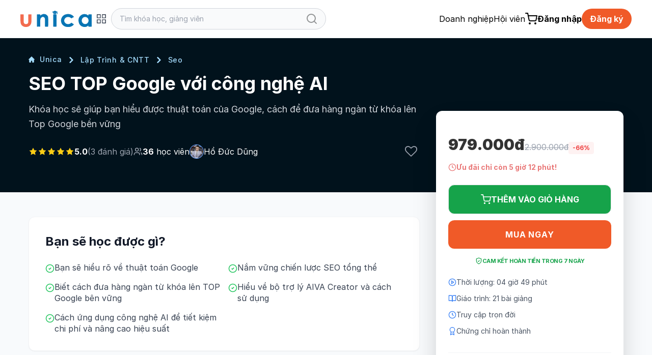

--- FILE ---
content_type: text/html; charset=UTF-8
request_url: https://unica.vn/seo-top-google-voi-cong-nghe-ai
body_size: 44168
content:
 <!doctype html>
<html lang="vi">
<head>
    <meta name="google-site-verification" content="HtExJk_J6zNPttzPoy1MQhbEPdDc_2wOQ_EcAuFmj5g"/>
            <meta http-equiv="Content-Type" content="text/html; charset=utf-8"/>
        <meta http-equiv="Cache-control" content="max-age=2592000,public"/>
        <meta http-equiv="X-UA-Compatible" content="IE=Edge">
        <!-- Mobile Specific Metas -->
        <meta name="viewport" content="width=device-width, initial-scale=1, maximum-scale=1, user-scalable=no"/>
        <title>SEO TOP Google với công nghệ AI</title>
        <meta name='description'
              content='Bạn tìm hiểu mãi mà không thể hiểu hết được thuật toán của Google?Hoặc bạn loay hoay không biết đưa từ khióa lên Top Google như thế nào?Đừng lo lắng, khóa học SEO TOP Google với công nghệ AI sẽ giúp bạn giải quyết mọi vấn đề trên. ...'/>
        <meta name='keywords' content=''/>
        <meta http-equiv="content-language" content="vi_VN"/>
        <meta name="facebook-domain-verification" content="ynpmt0i4v0o203vjt32w1a0rcqx30e"/>
        <!--
            <meta itemprop='datePublished' content='<? /*=Yii::$app->params['meta_datePublished']*/ ?>'>
            -->                <link rel='canonical' href='https://unica.vn/seo-top-google-voi-cong-nghe-ai'/>
                    <meta name="robots" content="index, follow"/>
        
        <!-- social share -->
        <meta property="fb:app_id" content="410486232859596"/>
        <meta property="og:site_name" content="Unica.vn"/>
        <meta property="og:type"
              content="unica_vn:course"/>
        <meta property="og:locale" content="vi_VN"/>
        <meta property="og:title"
              content='SEO TOP Google với công nghệ AI'/>
        <meta property="og:description"
              content="Bạn tìm hiểu mãi mà không thể hiểu hết được thuật toán của Google?Hoặc bạn loay hoay không biết đưa từ khióa lên Top Google như thế nào?Đừng lo lắng, khóa học SEO TOP Google với công nghệ AI sẽ giúp bạn giải quyết mọi vấn đề trên. ..."/>
        <meta property="og:image" itemprop="thumbnailUrl" content="https://static.unica.vn/upload/images/2023/11/z4844659254752_7e98dda397cfd0c60d3b936dec4a15c2.jpg_m_1698991949.jpg"/>
        <meta property="og:image:width" content="600"/>
        <meta property="og:image:height" content="315"/>
        <meta property="og:url" itemprop="url" content="https://unica.vn/seo-top-google-voi-cong-nghe-ai"/>
                <!-- copyright -->
    <meta name="copyright" content="UNICA"/>
    <meta name="abstract"
          content="Website học trực tuyến hàng đầu Việt Nam với hơn 2.000 khóa học video online"/>
    <meta name="distribution" content="global">
    <meta name="author" content="unica.vn"/>
    <meta name="revisit-after" content="1 days"/>
    <meta name="rating" content="general">
    <meta name="language" content="vietnamese"/>
    <link href="http://www.google-analytics.com" rel="dns-prefetch">
    <link rel="shortcut icon" href="https://static.unica.vn/icon/favicon.ico">
    <link rel="stylesheet" href="https://cdn.plyr.io/3.7.8/plyr.css"/>
        <link href="https://cdnjs.cloudflare.com/ajax/libs/flowbite/2.3.0/flowbite.min.css" rel="stylesheet">
<link href="https://rsms.me/inter/inter.css" rel="stylesheet">
<link href="/master/css/amazonmenu.css?v=1733197564" rel="stylesheet">
<link href="/master/css/style.css?v=1768357516" rel="stylesheet">
<link href="/master/css/jquery-ui.css?v=1733197564" rel="stylesheet">
<link href="/media/styles_v2018/font-awesome.css?v=1733197564" rel="stylesheet">
<link href="https://cdnjs.cloudflare.com/ajax/libs/Swiper/11.0.5/swiper-bundle.min.css" rel="stylesheet">
<link href="https://unpkg.com/aos@2.3.1/dist/aos.css" rel="stylesheet">
<link href="https://cdnjs.cloudflare.com/ajax/libs/select2/4.0.7/css/select2.min.css" rel="stylesheet">
<link href="/master/css/pagination.css?v=1733197564" rel="stylesheet">
<link href="https://cdnjs.cloudflare.com/ajax/libs/sweetalert2/11.10.8/sweetalert2.min.css" rel="stylesheet">
<script src="/master/js/jquery-3.7.1.min.js?v=1733197564"></script>
<script src="/master/js/tailwind.js?v=1742453843"></script>
<script src="/master/js/tailwind-config.js?v=1742453843"></script>
<script src="/master/js/swiper-bundle.min.js?v=1733197564"></script>
<script src="https://cdnjs.cloudflare.com/ajax/libs/flowbite/2.3.0/flowbite.min.js"></script>    <!--    Cài script với mục địch script tracking-->
<!--        -->    
        </head>
<body>

<!--Banner blog custom-->

<header class="sticky z-30 md:z-40 top-0 bg-white master-header">
    <!--        Sửa banner chiến dịch tại đây, thay ảnh vào, 1 ảnh PC 1 ảnh MOBILE-->
<!--    --><!--        <a href="/donggia">-->
<!--            <img-->
<!--                src="https://file.unica.vn/storage/db240c65c57e0a4f35edba3312c62511cbac63cc/banner-tet-dl-2025-1440x70-1.jpg"-->
<!--                alt="" class="w-full h-[70px] hidden md:block">-->
<!--            <img-->
<!--                src="https://file.unica.vn/storage/db240c65c57e0a4f35edba3312c62511cbac63cc/banner-tet-dl-2025-1200x288.jpg"-->
<!--                alt="" class="w-full h-[70px] block md:hidden">-->
<!--        </a>-->
<!--    -->    <div class="hidden md:block border-b border-gray-100">
        <div class="py-4 max-w-[1200px] mx-auto">
            <div class="flex flex-row">
                <div class="2xl:basis-7/12 lg:basis-6/12 basis-7/12 flex xl:gap-8 w-auto items-center gap-4">
                    
    <style>
        #category-mega-menu {
            opacity: 0;
            transform: translateY(-10px);
            pointer-events: none;
            transition: opacity 0.2s ease, transform 0.2s ease;
        }

        #category-mega-menu:not(.hidden) {
            opacity: 1;
            transform: translateY(0);
            pointer-events: auto;
        }

        #category-menu-button svg {
            transition: transform 0.3s ease;
        }

        .category-tab.active {
            background-color: #fef6f2;
            color: #f05a28;
            font-weight: 600;
        }

        .category-tab.active .text-gray-400 {
            color: #f05a28 !important;
        }

        .category-tab.active svg {
            opacity: 1 !important;
        }
    </style>

    <div class="flex items-center gap-4">
        <a href="/">
            <img width="140" class="max-w-none" src="/media/img/logo-unica.svg"
                 alt="Học Online: 2000+ Khóa học trực tuyến cho người đi làm">
        </a>
            </div>

    <div class="relative" id="category-menu-container">
        <button
            id="category-menu-button"
            class="flex items-center text-gray-700 transition-colors group p-2 rounded-lg hover:text-[#f05a28] hover:bg-gray-50"
            title="Danh mục"
            aria-expanded="false"
            aria-controls="category-mega-menu"
        >
            <svg width="22" height="22" viewBox="0 0 24 24" fill="none" stroke="currentColor" stroke-width="1.5"
                 stroke-linecap="round" stroke-linejoin="round">
                <rect x="3" y="3" width="7" height="7"></rect>
                <rect x="14" y="3" width="7" height="7"></rect>
                <rect x="14" y="14" width="7" height="7"></rect>
                <rect x="3" y="14" width="7" height="7"></rect>
            </svg>
        </button>

        <div id="category-mega-menu"
             class="hidden lg:flex absolute top-12 left-0 w-[850px] bg-white shadow-2xl rounded-2xl border border-gray-100 overflow-hidden z-50">
            <div class="w-[300px] border-r border-gray-50 py-4 max-h-[650px] overflow-y-auto bg-white">
                                                        <div
                        id="category-tab-0"
                        class="category-tab flex items-center justify-between px-6 py-3 cursor-pointer transition-colors text-gray-600 hover:bg-gray-50 active"
                        data-tab="0"
                        role="tab"
                        aria-selected="true"
                    >
                        <div class="flex items-center gap-3">
                            <span class="text-gray-400">
                                <i class="fa fa fa-rocket" aria-hidden="true"></i>
                            </span>
                            <span class="text-[13px]">Kinh doanh & Khởi nghiệp</span>
                        </div>
                                                    <svg width="14" height="14" viewBox="0 0 24 24" fill="none" stroke="currentColor"
                                 stroke-width="2" stroke-linecap="round" stroke-linejoin="round" class="opacity-20">
                                <polyline points="9 18 15 12 9 6"></polyline>
                            </svg>
                                            </div>
                                                        <div
                        id="category-tab-1"
                        class="category-tab flex items-center justify-between px-6 py-3 cursor-pointer transition-colors text-gray-600 hover:bg-gray-50 "
                        data-tab="1"
                        role="tab"
                        aria-selected="false"
                    >
                        <div class="flex items-center gap-3">
                            <span class="text-gray-400">
                                <i class="fa fa fa-line-chart" aria-hidden="true"></i>
                            </span>
                            <span class="text-[13px]">Marketing & Bán hàng</span>
                        </div>
                                                    <svg width="14" height="14" viewBox="0 0 24 24" fill="none" stroke="currentColor"
                                 stroke-width="2" stroke-linecap="round" stroke-linejoin="round" class="opacity-20">
                                <polyline points="9 18 15 12 9 6"></polyline>
                            </svg>
                                            </div>
                                                        <div
                        id="category-tab-2"
                        class="category-tab flex items-center justify-between px-6 py-3 cursor-pointer transition-colors text-gray-600 hover:bg-gray-50 "
                        data-tab="2"
                        role="tab"
                        aria-selected="false"
                    >
                        <div class="flex items-center gap-3">
                            <span class="text-gray-400">
                                <i class="fa fa fa-rocket" aria-hidden="true"></i>
                            </span>
                            <span class="text-[13px]">AI & Công nghệ</span>
                        </div>
                                                    <svg width="14" height="14" viewBox="0 0 24 24" fill="none" stroke="currentColor"
                                 stroke-width="2" stroke-linecap="round" stroke-linejoin="round" class="opacity-20">
                                <polyline points="9 18 15 12 9 6"></polyline>
                            </svg>
                                            </div>
                                                        <div
                        id="category-tab-3"
                        class="category-tab flex items-center justify-between px-6 py-3 cursor-pointer transition-colors text-gray-600 hover:bg-gray-50 "
                        data-tab="3"
                        role="tab"
                        aria-selected="false"
                    >
                        <div class="flex items-center gap-3">
                            <span class="text-gray-400">
                                <i class="fa fa fa-paint-brush" aria-hidden="true"></i>
                            </span>
                            <span class="text-[13px]">Thiết kế & Sáng tạo</span>
                        </div>
                                                    <svg width="14" height="14" viewBox="0 0 24 24" fill="none" stroke="currentColor"
                                 stroke-width="2" stroke-linecap="round" stroke-linejoin="round" class="opacity-20">
                                <polyline points="9 18 15 12 9 6"></polyline>
                            </svg>
                                            </div>
                                                        <div
                        id="category-tab-4"
                        class="category-tab flex items-center justify-between px-6 py-3 cursor-pointer transition-colors text-gray-600 hover:bg-gray-50 "
                        data-tab="4"
                        role="tab"
                        aria-selected="false"
                    >
                        <div class="flex items-center gap-3">
                            <span class="text-gray-400">
                                <i class="fa fa fa-camera" aria-hidden="true"></i>
                            </span>
                            <span class="text-[13px]">Video & Nhiếp ảnh</span>
                        </div>
                                                    <svg width="14" height="14" viewBox="0 0 24 24" fill="none" stroke="currentColor"
                                 stroke-width="2" stroke-linecap="round" stroke-linejoin="round" class="opacity-20">
                                <polyline points="9 18 15 12 9 6"></polyline>
                            </svg>
                                            </div>
                                                        <div
                        id="category-tab-5"
                        class="category-tab flex items-center justify-between px-6 py-3 cursor-pointer transition-colors text-gray-600 hover:bg-gray-50 "
                        data-tab="5"
                        role="tab"
                        aria-selected="false"
                    >
                        <div class="flex items-center gap-3">
                            <span class="text-gray-400">
                                <i class="fa fa fa-language" aria-hidden="true"></i>
                            </span>
                            <span class="text-[13px]">Ngoại Ngữ</span>
                        </div>
                                                    <svg width="14" height="14" viewBox="0 0 24 24" fill="none" stroke="currentColor"
                                 stroke-width="2" stroke-linecap="round" stroke-linejoin="round" class="opacity-20">
                                <polyline points="9 18 15 12 9 6"></polyline>
                            </svg>
                                            </div>
                                                        <div
                        id="category-tab-6"
                        class="category-tab flex items-center justify-between px-6 py-3 cursor-pointer transition-colors text-gray-600 hover:bg-gray-50 "
                        data-tab="6"
                        role="tab"
                        aria-selected="false"
                    >
                        <div class="flex items-center gap-3">
                            <span class="text-gray-400">
                                <i class="fa fa fa-desktop" aria-hidden="true"></i>
                            </span>
                            <span class="text-[13px]">Tin Học Văn Phòng</span>
                        </div>
                                                    <svg width="14" height="14" viewBox="0 0 24 24" fill="none" stroke="currentColor"
                                 stroke-width="2" stroke-linecap="round" stroke-linejoin="round" class="opacity-20">
                                <polyline points="9 18 15 12 9 6"></polyline>
                            </svg>
                                            </div>
                                                        <div
                        id="category-tab-7"
                        class="category-tab flex items-center justify-between px-6 py-3 cursor-pointer transition-colors text-gray-600 hover:bg-gray-50 "
                        data-tab="7"
                        role="tab"
                        aria-selected="false"
                    >
                        <div class="flex items-center gap-3">
                            <span class="text-gray-400">
                                <i class="fa fa fa-lightbulb-o" aria-hidden="true"></i>
                            </span>
                            <span class="text-[13px]">Kỹ năng mềm</span>
                        </div>
                                                    <svg width="14" height="14" viewBox="0 0 24 24" fill="none" stroke="currentColor"
                                 stroke-width="2" stroke-linecap="round" stroke-linejoin="round" class="opacity-20">
                                <polyline points="9 18 15 12 9 6"></polyline>
                            </svg>
                                            </div>
                                                        <div
                        id="category-tab-8"
                        class="category-tab flex items-center justify-between px-6 py-3 cursor-pointer transition-colors text-gray-600 hover:bg-gray-50 "
                        data-tab="8"
                        role="tab"
                        aria-selected="false"
                    >
                        <div class="flex items-center gap-3">
                            <span class="text-gray-400">
                                <i class="fa fa fa-heartbeat" aria-hidden="true"></i>
                            </span>
                            <span class="text-[13px]">Sức khỏe & Làm đẹp</span>
                        </div>
                                                    <svg width="14" height="14" viewBox="0 0 24 24" fill="none" stroke="currentColor"
                                 stroke-width="2" stroke-linecap="round" stroke-linejoin="round" class="opacity-20">
                                <polyline points="9 18 15 12 9 6"></polyline>
                            </svg>
                                            </div>
                                                        <div
                        id="category-tab-9"
                        class="category-tab flex items-center justify-between px-6 py-3 cursor-pointer transition-colors text-gray-600 hover:bg-gray-50 "
                        data-tab="9"
                        role="tab"
                        aria-selected="false"
                    >
                        <div class="flex items-center gap-3">
                            <span class="text-gray-400">
                                <i class="fa fa fa-money" aria-hidden="true"></i>
                            </span>
                            <span class="text-[13px]">Tài Chính & Đầu tư</span>
                        </div>
                                                    <svg width="14" height="14" viewBox="0 0 24 24" fill="none" stroke="currentColor"
                                 stroke-width="2" stroke-linecap="round" stroke-linejoin="round" class="opacity-20">
                                <polyline points="9 18 15 12 9 6"></polyline>
                            </svg>
                                            </div>
                                                        <div
                        id="category-tab-10"
                        class="category-tab flex items-center justify-between px-6 py-3 cursor-pointer transition-colors text-gray-600 hover:bg-gray-50 "
                        data-tab="10"
                        role="tab"
                        aria-selected="false"
                    >
                        <div class="flex items-center gap-3">
                            <span class="text-gray-400">
                                <i class="fa fa fa-cutlery" aria-hidden="true"></i>
                            </span>
                            <span class="text-[13px]">Phong Cách Sống</span>
                        </div>
                                                    <svg width="14" height="14" viewBox="0 0 24 24" fill="none" stroke="currentColor"
                                 stroke-width="2" stroke-linecap="round" stroke-linejoin="round" class="opacity-20">
                                <polyline points="9 18 15 12 9 6"></polyline>
                            </svg>
                                            </div>
                                                        <div
                        id="category-tab-11"
                        class="category-tab flex items-center justify-between px-6 py-3 cursor-pointer transition-colors text-gray-600 hover:bg-gray-50 "
                        data-tab="11"
                        role="tab"
                        aria-selected="false"
                    >
                        <div class="flex items-center gap-3">
                            <span class="text-gray-400">
                                <i class="fa fa fa-book" aria-hidden="true"></i>
                            </span>
                            <span class="text-[13px]">Sách hay nên đọc</span>
                        </div>
                                                    <svg width="14" height="14" viewBox="0 0 24 24" fill="none" stroke="currentColor"
                                 stroke-width="2" stroke-linecap="round" stroke-linejoin="round" class="opacity-20">
                                <polyline points="9 18 15 12 9 6"></polyline>
                            </svg>
                                            </div>
                            </div>

            <div class="flex-1 p-8 bg-white max-h-[650px] overflow-y-auto">
                                                        <div id="category-content-0"
                         class="category-content "
                         role="tabpanel"
                         aria-labelledby="category-tab-0"
                    >
                        <h4 class="text-[#f05a28] font-bold uppercase text-[10px] tracking-widest mb-6 border-b border-orange-50 pb-2">
                            Kinh doanh & Khởi nghiệp                        </h4>

                                                    <div class="grid grid-cols-2 gap-y-4 gap-x-8">
                                
                                                                    <div class="flex flex-col">
                                                                                    <div class="group mb-4 last:mb-0">
                                                <a
                                                    href="/course/kinh-doanh-khoi-nghiep/quan-tri-kinh-doanh"
                                                    class="text-gray-800 hover:text-[#f05a28] text-[13px] transition-colors flex items-center gap-2 mb-1"
                                                >
                                                    <span
                                                        class="w-1 h-1 rounded-full bg-[#f05a28] opacity-0 group-hover:opacity-100 transition-opacity"></span>
                                                    Quản Trị Kinh Doanh                                                </a>

                                                                                                    <div class="ml-3 mt-1 flex flex-wrap gap-x-1 gap-y-0.5">
                                                                                                                    <a
                                                                href="/tag/chien-luoc-kinh-doanh"
                                                                class="text-[11px] text-gray-500 hover:text-[#f05a28] transition-colors"
                                                            >
                                                                Chiến lược kinh doanh,                                                            </a>
                                                                                                                    <a
                                                                href="/tag/he-thong-kinh-doanh"
                                                                class="text-[11px] text-gray-500 hover:text-[#f05a28] transition-colors"
                                                            >
                                                                Hệ thống kinh doanh,                                                            </a>
                                                                                                                    <a
                                                                href="/tag/ke-hoach-kinh-doanh"
                                                                class="text-[11px] text-gray-500 hover:text-[#f05a28] transition-colors"
                                                            >
                                                                Kế hoạch kinh doanh                                                            </a>
                                                                                                            </div>
                                                                                            </div>
                                                                                    <div class="group mb-4 last:mb-0">
                                                <a
                                                    href="/course/kinh-doanh-khoi-nghiep/khoi-nghiep-theo-nganh"
                                                    class="text-gray-800 hover:text-[#f05a28] text-[13px] transition-colors flex items-center gap-2 mb-1"
                                                >
                                                    <span
                                                        class="w-1 h-1 rounded-full bg-[#f05a28] opacity-0 group-hover:opacity-100 transition-opacity"></span>
                                                    Khởi nghiệp theo ngành                                                </a>

                                                                                                    <div class="ml-3 mt-1 flex flex-wrap gap-x-1 gap-y-0.5">
                                                                                                                    <a
                                                                href="/tag/kinh-doanh-my-pham"
                                                                class="text-[11px] text-gray-500 hover:text-[#f05a28] transition-colors"
                                                            >
                                                                Kinh doanh mỹ phẩm,                                                            </a>
                                                                                                                    <a
                                                                href="/tag/kinh-doanh-noi-that"
                                                                class="text-[11px] text-gray-500 hover:text-[#f05a28] transition-colors"
                                                            >
                                                                Kinh doanh nội thất,                                                            </a>
                                                                                                                    <a
                                                                href="/tag/kinh-doanh-spa"
                                                                class="text-[11px] text-gray-500 hover:text-[#f05a28] transition-colors"
                                                            >
                                                                Kinh doanh Spa,                                                            </a>
                                                                                                                    <a
                                                                href="/tag/kinh-doanh-quan-an"
                                                                class="text-[11px] text-gray-500 hover:text-[#f05a28] transition-colors"
                                                            >
                                                                Kinh doanh quán ăn,                                                            </a>
                                                                                                                    <a
                                                                href="/tag/kinh-doanh-nha-hang"
                                                                class="text-[11px] text-gray-500 hover:text-[#f05a28] transition-colors"
                                                            >
                                                                Kinh doanh nhà hàng,                                                            </a>
                                                                                                                    <a
                                                                href="/tag/kinh-doanh-nha-tre"
                                                                class="text-[11px] text-gray-500 hover:text-[#f05a28] transition-colors"
                                                            >
                                                                Kinh doanh nhà trẻ,                                                            </a>
                                                                                                                    <a
                                                                href="/tag/kinh-doanh-nha-thuoc"
                                                                class="text-[11px] text-gray-500 hover:text-[#f05a28] transition-colors"
                                                            >
                                                                Kinh doanh nhà thuốc,                                                            </a>
                                                                                                                    <a
                                                                href="/tag/kinh-doanh-thoi-trang"
                                                                class="text-[11px] text-gray-500 hover:text-[#f05a28] transition-colors"
                                                            >
                                                                Kinh doanh thời trang                                                            </a>
                                                                                                            </div>
                                                                                            </div>
                                                                                    <div class="group mb-4 last:mb-0">
                                                <a
                                                    href="/course/kinh-doanh-khoi-nghiep/xay-dung-doi-nhom"
                                                    class="text-gray-800 hover:text-[#f05a28] text-[13px] transition-colors flex items-center gap-2 mb-1"
                                                >
                                                    <span
                                                        class="w-1 h-1 rounded-full bg-[#f05a28] opacity-0 group-hover:opacity-100 transition-opacity"></span>
                                                    Xây dựng đội nhóm                                                </a>

                                                                                            </div>
                                                                            </div>
                                                                    <div class="flex flex-col">
                                                                                    <div class="group mb-4 last:mb-0">
                                                <a
                                                    href="/course/kinh-doanh-khoi-nghiep/van-hanh-doanh-nghiep"
                                                    class="text-gray-800 hover:text-[#f05a28] text-[13px] transition-colors flex items-center gap-2 mb-1"
                                                >
                                                    <span
                                                        class="w-1 h-1 rounded-full bg-[#f05a28] opacity-0 group-hover:opacity-100 transition-opacity"></span>
                                                    Vận hành doanh nghiệp                                                </a>

                                                                                                    <div class="ml-3 mt-1 flex flex-wrap gap-x-1 gap-y-0.5">
                                                                                                                    <a
                                                                href="/tag/kiem-tien-youtube"
                                                                class="text-[11px] text-gray-500 hover:text-[#f05a28] transition-colors"
                                                            >
                                                                Kiếm tiền Youtube,                                                            </a>
                                                                                                                    <a
                                                                href="/tag/kiem-tien-amazon"
                                                                class="text-[11px] text-gray-500 hover:text-[#f05a28] transition-colors"
                                                            >
                                                                Kiếm tiền Amazon,                                                            </a>
                                                                                                                    <a
                                                                href="/tag/ban-hang-shopee"
                                                                class="text-[11px] text-gray-500 hover:text-[#f05a28] transition-colors"
                                                            >
                                                                Bán hàng Shopee                                                            </a>
                                                                                                            </div>
                                                                                            </div>
                                                                                    <div class="group mb-4 last:mb-0">
                                                <a
                                                    href="/course/kinh-doanh-khoi-nghiep/quan-tri-nhan-su"
                                                    class="text-gray-800 hover:text-[#f05a28] text-[13px] transition-colors flex items-center gap-2 mb-1"
                                                >
                                                    <span
                                                        class="w-1 h-1 rounded-full bg-[#f05a28] opacity-0 group-hover:opacity-100 transition-opacity"></span>
                                                    Quản Trị Nhân Sự                                                </a>

                                                                                                    <div class="ml-3 mt-1 flex flex-wrap gap-x-1 gap-y-0.5">
                                                                                                                    <a
                                                                href="/tag/tuyen-dung"
                                                                class="text-[11px] text-gray-500 hover:text-[#f05a28] transition-colors"
                                                            >
                                                                Tuyển dụng,                                                            </a>
                                                                                                                    <a
                                                                href="/tag/dao-tao-nhan-su"
                                                                class="text-[11px] text-gray-500 hover:text-[#f05a28] transition-colors"
                                                            >
                                                                Đào tạo nhân sự                                                            </a>
                                                                                                            </div>
                                                                                            </div>
                                                                                    <div class="group mb-4 last:mb-0">
                                                <a
                                                    href="/course/kinh-doanh-khoi-nghiep/nhuong-quyen-chuoi"
                                                    class="text-gray-800 hover:text-[#f05a28] text-[13px] transition-colors flex items-center gap-2 mb-1"
                                                >
                                                    <span
                                                        class="w-1 h-1 rounded-full bg-[#f05a28] opacity-0 group-hover:opacity-100 transition-opacity"></span>
                                                    Nhượng quyền & chuỗi                                                </a>

                                                                                                    <div class="ml-3 mt-1 flex flex-wrap gap-x-1 gap-y-0.5">
                                                                                                                    <a
                                                                href="/tag/cham-soc-khach-hang"
                                                                class="text-[11px] text-gray-500 hover:text-[#f05a28] transition-colors"
                                                            >
                                                                Chăm sóc khách hàng,                                                            </a>
                                                                                                                    <a
                                                                href="/tag/chien-luoc-ban-hang"
                                                                class="text-[11px] text-gray-500 hover:text-[#f05a28] transition-colors"
                                                            >
                                                                Chiến lược bán hàng                                                            </a>
                                                                                                            </div>
                                                                                            </div>
                                                                            </div>
                                                            </div>
                                            </div>
                                                        <div id="category-content-1"
                         class="category-content hidden"
                         role="tabpanel"
                         aria-labelledby="category-tab-1"
                    >
                        <h4 class="text-[#f05a28] font-bold uppercase text-[10px] tracking-widest mb-6 border-b border-orange-50 pb-2">
                            Marketing & Bán hàng                        </h4>

                                                    <div class="grid grid-cols-2 gap-y-4 gap-x-8">
                                
                                                                    <div class="flex flex-col">
                                                                                    <div class="group mb-4 last:mb-0">
                                                <a
                                                    href="/course/marketing-ban-hang/thuong-mai-dien-tu"
                                                    class="text-gray-800 hover:text-[#f05a28] text-[13px] transition-colors flex items-center gap-2 mb-1"
                                                >
                                                    <span
                                                        class="w-1 h-1 rounded-full bg-[#f05a28] opacity-0 group-hover:opacity-100 transition-opacity"></span>
                                                    Thương mại điện tử                                                </a>

                                                                                            </div>
                                                                                    <div class="group mb-4 last:mb-0">
                                                <a
                                                    href="/course/marketing-ban-hang/quang-cao-online"
                                                    class="text-gray-800 hover:text-[#f05a28] text-[13px] transition-colors flex items-center gap-2 mb-1"
                                                >
                                                    <span
                                                        class="w-1 h-1 rounded-full bg-[#f05a28] opacity-0 group-hover:opacity-100 transition-opacity"></span>
                                                    Quảng cáo online                                                </a>

                                                                                            </div>
                                                                                    <div class="group mb-4 last:mb-0">
                                                <a
                                                    href="/course/marketing-ban-hang/ban-hang-chot-sale"
                                                    class="text-gray-800 hover:text-[#f05a28] text-[13px] transition-colors flex items-center gap-2 mb-1"
                                                >
                                                    <span
                                                        class="w-1 h-1 rounded-full bg-[#f05a28] opacity-0 group-hover:opacity-100 transition-opacity"></span>
                                                    Bán hàng & chốt sale                                                </a>

                                                                                            </div>
                                                                                    <div class="group mb-4 last:mb-0">
                                                <a
                                                    href="/course/marketing-ban-hang/crm-chatbot-ai"
                                                    class="text-gray-800 hover:text-[#f05a28] text-[13px] transition-colors flex items-center gap-2 mb-1"
                                                >
                                                    <span
                                                        class="w-1 h-1 rounded-full bg-[#f05a28] opacity-0 group-hover:opacity-100 transition-opacity"></span>
                                                    CRM & Chatbot AI                                                </a>

                                                                                            </div>
                                                                            </div>
                                                                    <div class="flex flex-col">
                                                                                    <div class="group mb-4 last:mb-0">
                                                <a
                                                    href="/course/marketing-ban-hang/ban-hang-livestream"
                                                    class="text-gray-800 hover:text-[#f05a28] text-[13px] transition-colors flex items-center gap-2 mb-1"
                                                >
                                                    <span
                                                        class="w-1 h-1 rounded-full bg-[#f05a28] opacity-0 group-hover:opacity-100 transition-opacity"></span>
                                                    Bán hàng livestream                                                </a>

                                                                                            </div>
                                                                                    <div class="group mb-4 last:mb-0">
                                                <a
                                                    href="/course/marketing-ban-hang/xay-kenh-video"
                                                    class="text-gray-800 hover:text-[#f05a28] text-[13px] transition-colors flex items-center gap-2 mb-1"
                                                >
                                                    <span
                                                        class="w-1 h-1 rounded-full bg-[#f05a28] opacity-0 group-hover:opacity-100 transition-opacity"></span>
                                                    Xây kênh Video                                                </a>

                                                                                            </div>
                                                                                    <div class="group mb-4 last:mb-0">
                                                <a
                                                    href="/course/marketing-ban-hang/cham-soc-khach-hang"
                                                    class="text-gray-800 hover:text-[#f05a28] text-[13px] transition-colors flex items-center gap-2 mb-1"
                                                >
                                                    <span
                                                        class="w-1 h-1 rounded-full bg-[#f05a28] opacity-0 group-hover:opacity-100 transition-opacity"></span>
                                                    Chăm sóc khách hàng                                                </a>

                                                                                            </div>
                                                                                    <div class="group mb-4 last:mb-0">
                                                <a
                                                    href="/course/marketing-ban-hang/digital-marketing"
                                                    class="text-gray-800 hover:text-[#f05a28] text-[13px] transition-colors flex items-center gap-2 mb-1"
                                                >
                                                    <span
                                                        class="w-1 h-1 rounded-full bg-[#f05a28] opacity-0 group-hover:opacity-100 transition-opacity"></span>
                                                    Digital Marketing                                                 </a>

                                                                                                    <div class="ml-3 mt-1 flex flex-wrap gap-x-1 gap-y-0.5">
                                                                                                                    <a
                                                                href="/tag/facebook-marketing"
                                                                class="text-[11px] text-gray-500 hover:text-[#f05a28] transition-colors"
                                                            >
                                                                Facebook Marketing,                                                            </a>
                                                                                                                    <a
                                                                href="/tag/zalo-marketing"
                                                                class="text-[11px] text-gray-500 hover:text-[#f05a28] transition-colors"
                                                            >
                                                                Zalo Marketing,                                                            </a>
                                                                                                                    <a
                                                                href="/tag/quang-cao"
                                                                class="text-[11px] text-gray-500 hover:text-[#f05a28] transition-colors"
                                                            >
                                                                Quảng cáo,                                                            </a>
                                                                                                                    <a
                                                                href="/tag/email-marketing"
                                                                class="text-[11px] text-gray-500 hover:text-[#f05a28] transition-colors"
                                                            >
                                                                Email Marketing,                                                            </a>
                                                                                                                    <a
                                                                href="/tag/google-ads"
                                                                class="text-[11px] text-gray-500 hover:text-[#f05a28] transition-colors"
                                                            >
                                                                Google Ads,                                                            </a>
                                                                                                                    <a
                                                                href="/tag/seo"
                                                                class="text-[11px] text-gray-500 hover:text-[#f05a28] transition-colors"
                                                            >
                                                                Seo,                                                            </a>
                                                                                                                    <a
                                                                href="/tag/chatbot"
                                                                class="text-[11px] text-gray-500 hover:text-[#f05a28] transition-colors"
                                                            >
                                                                Chatbot,                                                            </a>
                                                                                                                    <a
                                                                href="/tag/youtube-marketing"
                                                                class="text-[11px] text-gray-500 hover:text-[#f05a28] transition-colors"
                                                            >
                                                                Youtube Marketing,                                                            </a>
                                                                                                                    <a
                                                                href="/tag/landingpage"
                                                                class="text-[11px] text-gray-500 hover:text-[#f05a28] transition-colors"
                                                            >
                                                                Landingpage,                                                            </a>
                                                                                                                    <a
                                                                href="/tag/content-marketing"
                                                                class="text-[11px] text-gray-500 hover:text-[#f05a28] transition-colors"
                                                            >
                                                                Content Marketing,                                                            </a>
                                                                                                                    <a
                                                                href="/tag/tiktok"
                                                                class="text-[11px] text-gray-500 hover:text-[#f05a28] transition-colors"
                                                            >
                                                                Tiktok,                                                            </a>
                                                                                                                    <a
                                                                href="/tag/affiliate-marketing"
                                                                class="text-[11px] text-gray-500 hover:text-[#f05a28] transition-colors"
                                                            >
                                                                Affiliate Marketing                                                            </a>
                                                                                                            </div>
                                                                                            </div>
                                                                            </div>
                                                            </div>
                                            </div>
                                                        <div id="category-content-2"
                         class="category-content hidden"
                         role="tabpanel"
                         aria-labelledby="category-tab-2"
                    >
                        <h4 class="text-[#f05a28] font-bold uppercase text-[10px] tracking-widest mb-6 border-b border-orange-50 pb-2">
                            AI & Công nghệ                        </h4>

                                                    <div class="grid grid-cols-2 gap-y-4 gap-x-8">
                                
                                                                    <div class="flex flex-col">
                                                                                    <div class="group mb-4 last:mb-0">
                                                <a
                                                    href="/course/ai-cong-nghe/cong-cu-ai"
                                                    class="text-gray-800 hover:text-[#f05a28] text-[13px] transition-colors flex items-center gap-2 mb-1"
                                                >
                                                    <span
                                                        class="w-1 h-1 rounded-full bg-[#f05a28] opacity-0 group-hover:opacity-100 transition-opacity"></span>
                                                    Công cụ AI                                                </a>

                                                                                            </div>
                                                                                    <div class="group mb-4 last:mb-0">
                                                <a
                                                    href="/course/ai-cong-nghe/lap-trinh-app"
                                                    class="text-gray-800 hover:text-[#f05a28] text-[13px] transition-colors flex items-center gap-2 mb-1"
                                                >
                                                    <span
                                                        class="w-1 h-1 rounded-full bg-[#f05a28] opacity-0 group-hover:opacity-100 transition-opacity"></span>
                                                    Lập trình App                                                </a>

                                                                                            </div>
                                                                                    <div class="group mb-4 last:mb-0">
                                                <a
                                                    href="/course/ai-cong-nghe/mang-bao-mat"
                                                    class="text-gray-800 hover:text-[#f05a28] text-[13px] transition-colors flex items-center gap-2 mb-1"
                                                >
                                                    <span
                                                        class="w-1 h-1 rounded-full bg-[#f05a28] opacity-0 group-hover:opacity-100 transition-opacity"></span>
                                                    Mạng & bảo mật                                                </a>

                                                                                            </div>
                                                                            </div>
                                                                    <div class="flex flex-col">
                                                                                    <div class="group mb-4 last:mb-0">
                                                <a
                                                    href="/course/ai-cong-nghe/lap-trinh-web"
                                                    class="text-gray-800 hover:text-[#f05a28] text-[13px] transition-colors flex items-center gap-2 mb-1"
                                                >
                                                    <span
                                                        class="w-1 h-1 rounded-full bg-[#f05a28] opacity-0 group-hover:opacity-100 transition-opacity"></span>
                                                    Lập trình Web                                                </a>

                                                                                            </div>
                                                                                    <div class="group mb-4 last:mb-0">
                                                <a
                                                    href="/course/ai-cong-nghe/co-so-du-lieu"
                                                    class="text-gray-800 hover:text-[#f05a28] text-[13px] transition-colors flex items-center gap-2 mb-1"
                                                >
                                                    <span
                                                        class="w-1 h-1 rounded-full bg-[#f05a28] opacity-0 group-hover:opacity-100 transition-opacity"></span>
                                                    Cơ sở dữ liệu                                                </a>

                                                                                            </div>
                                                                                    <div class="group mb-4 last:mb-0">
                                                <a
                                                    href="/course/ai-cong-nghe/chuyen-doi-so"
                                                    class="text-gray-800 hover:text-[#f05a28] text-[13px] transition-colors flex items-center gap-2 mb-1"
                                                >
                                                    <span
                                                        class="w-1 h-1 rounded-full bg-[#f05a28] opacity-0 group-hover:opacity-100 transition-opacity"></span>
                                                    Chuyển đổi số                                                </a>

                                                                                            </div>
                                                                            </div>
                                                            </div>
                                            </div>
                                                        <div id="category-content-3"
                         class="category-content hidden"
                         role="tabpanel"
                         aria-labelledby="category-tab-3"
                    >
                        <h4 class="text-[#f05a28] font-bold uppercase text-[10px] tracking-widest mb-6 border-b border-orange-50 pb-2">
                            Thiết kế & Sáng tạo                        </h4>

                                                    <div class="grid grid-cols-2 gap-y-4 gap-x-8">
                                
                                                                    <div class="flex flex-col">
                                                                                    <div class="group mb-4 last:mb-0">
                                                <a
                                                    href="/course/thiet-ke-sang-tao/thiet-ke-website"
                                                    class="text-gray-800 hover:text-[#f05a28] text-[13px] transition-colors flex items-center gap-2 mb-1"
                                                >
                                                    <span
                                                        class="w-1 h-1 rounded-full bg-[#f05a28] opacity-0 group-hover:opacity-100 transition-opacity"></span>
                                                    Thiết kế Website                                                </a>

                                                                                                    <div class="ml-3 mt-1 flex flex-wrap gap-x-1 gap-y-0.5">
                                                                                                                    <a
                                                                href="/tag/bootstrap"
                                                                class="text-[11px] text-gray-500 hover:text-[#f05a28] transition-colors"
                                                            >
                                                                Bootstrap,                                                            </a>
                                                                                                                    <a
                                                                href="/tag/lap-trinh-web"
                                                                class="text-[11px] text-gray-500 hover:text-[#f05a28] transition-colors"
                                                            >
                                                                Lập Trình Web                                                            </a>
                                                                                                            </div>
                                                                                            </div>
                                                                                    <div class="group mb-4 last:mb-0">
                                                <a
                                                    href="/course/thiet-ke-sang-tao/noi-that-kien-truc"
                                                    class="text-gray-800 hover:text-[#f05a28] text-[13px] transition-colors flex items-center gap-2 mb-1"
                                                >
                                                    <span
                                                        class="w-1 h-1 rounded-full bg-[#f05a28] opacity-0 group-hover:opacity-100 transition-opacity"></span>
                                                    Nội thất & kiến trúc                                                </a>

                                                                                                    <div class="ml-3 mt-1 flex flex-wrap gap-x-1 gap-y-0.5">
                                                                                                                    <a
                                                                href="/tag/3dsmax"
                                                                class="text-[11px] text-gray-500 hover:text-[#f05a28] transition-colors"
                                                            >
                                                                3DSMax                                                            </a>
                                                                                                            </div>
                                                                                            </div>
                                                                                    <div class="group mb-4 last:mb-0">
                                                <a
                                                    href="/course/thiet-ke-sang-tao/thiet-ke-ui-ux-web-app"
                                                    class="text-gray-800 hover:text-[#f05a28] text-[13px] transition-colors flex items-center gap-2 mb-1"
                                                >
                                                    <span
                                                        class="w-1 h-1 rounded-full bg-[#f05a28] opacity-0 group-hover:opacity-100 transition-opacity"></span>
                                                    Thiết kế UI/UX (Web/App)                                                </a>

                                                                                                    <div class="ml-3 mt-1 flex flex-wrap gap-x-1 gap-y-0.5">
                                                                                                                    <a
                                                                href="/tag/ui-ux"
                                                                class="text-[11px] text-gray-500 hover:text-[#f05a28] transition-colors"
                                                            >
                                                                UI-UX                                                            </a>
                                                                                                            </div>
                                                                                            </div>
                                                                            </div>
                                                                    <div class="flex flex-col">
                                                                                    <div class="group mb-4 last:mb-0">
                                                <a
                                                    href="/course/thiet-ke-sang-tao/thiet-ke-3d"
                                                    class="text-gray-800 hover:text-[#f05a28] text-[13px] transition-colors flex items-center gap-2 mb-1"
                                                >
                                                    <span
                                                        class="w-1 h-1 rounded-full bg-[#f05a28] opacity-0 group-hover:opacity-100 transition-opacity"></span>
                                                    Thiết kế 3D                                                </a>

                                                                                            </div>
                                                                                    <div class="group mb-4 last:mb-0">
                                                <a
                                                    href="/course/thiet-ke-sang-tao/thiet-ke-do-hoa-branding"
                                                    class="text-gray-800 hover:text-[#f05a28] text-[13px] transition-colors flex items-center gap-2 mb-1"
                                                >
                                                    <span
                                                        class="w-1 h-1 rounded-full bg-[#f05a28] opacity-0 group-hover:opacity-100 transition-opacity"></span>
                                                    Thiết kế đồ họa & Branding                                                </a>

                                                                                                    <div class="ml-3 mt-1 flex flex-wrap gap-x-1 gap-y-0.5">
                                                                                                                    <a
                                                                href="/tag/thiet-ke-do-hoa-2d"
                                                                class="text-[11px] text-gray-500 hover:text-[#f05a28] transition-colors"
                                                            >
                                                                Thiết kế đồ họa 2D,                                                            </a>
                                                                                                                    <a
                                                                href="/tag/thiet-ke-do-hoa-3d"
                                                                class="text-[11px] text-gray-500 hover:text-[#f05a28] transition-colors"
                                                            >
                                                                Thiết kế  đồ họa 3D,                                                            </a>
                                                                                                                    <a
                                                                href="/tag/design-sketching"
                                                                class="text-[11px] text-gray-500 hover:text-[#f05a28] transition-colors"
                                                            >
                                                                Design Sketching                                                            </a>
                                                                                                            </div>
                                                                                            </div>
                                                                                    <div class="group mb-4 last:mb-0">
                                                <a
                                                    href="/course/thiet-ke-sang-tao/phan-mem-thiet-ke"
                                                    class="text-gray-800 hover:text-[#f05a28] text-[13px] transition-colors flex items-center gap-2 mb-1"
                                                >
                                                    <span
                                                        class="w-1 h-1 rounded-full bg-[#f05a28] opacity-0 group-hover:opacity-100 transition-opacity"></span>
                                                    Phần mềm thiết kế                                                </a>

                                                                                                    <div class="ml-3 mt-1 flex flex-wrap gap-x-1 gap-y-0.5">
                                                                                                                    <a
                                                                href="/tag/adobe-premiere"
                                                                class="text-[11px] text-gray-500 hover:text-[#f05a28] transition-colors"
                                                            >
                                                                Adobe Premiere,                                                            </a>
                                                                                                                    <a
                                                                href="/tag/solidworks"
                                                                class="text-[11px] text-gray-500 hover:text-[#f05a28] transition-colors"
                                                            >
                                                                Solidworks,                                                            </a>
                                                                                                                    <a
                                                                href="/tag/indesign"
                                                                class="text-[11px] text-gray-500 hover:text-[#f05a28] transition-colors"
                                                            >
                                                                InDesign ,                                                            </a>
                                                                                                                    <a
                                                                href="/tag/vray"
                                                                class="text-[11px] text-gray-500 hover:text-[#f05a28] transition-colors"
                                                            >
                                                                Vray,                                                            </a>
                                                                                                                    <a
                                                                href="/tag/after-effect"
                                                                class="text-[11px] text-gray-500 hover:text-[#f05a28] transition-colors"
                                                            >
                                                                After Effect                                                            </a>
                                                                                                            </div>
                                                                                            </div>
                                                                            </div>
                                                            </div>
                                            </div>
                                                        <div id="category-content-4"
                         class="category-content hidden"
                         role="tabpanel"
                         aria-labelledby="category-tab-4"
                    >
                        <h4 class="text-[#f05a28] font-bold uppercase text-[10px] tracking-widest mb-6 border-b border-orange-50 pb-2">
                            Video & Nhiếp ảnh                        </h4>

                                                    <div class="grid grid-cols-2 gap-y-4 gap-x-8">
                                
                                                                    <div class="flex flex-col">
                                                                                    <div class="group mb-4 last:mb-0">
                                                <a
                                                    href="/course/video-nhiep-anh/chup-anh"
                                                    class="text-gray-800 hover:text-[#f05a28] text-[13px] transition-colors flex items-center gap-2 mb-1"
                                                >
                                                    <span
                                                        class="w-1 h-1 rounded-full bg-[#f05a28] opacity-0 group-hover:opacity-100 transition-opacity"></span>
                                                    Chụp Ảnh                                                </a>

                                                                                                    <div class="ml-3 mt-1 flex flex-wrap gap-x-1 gap-y-0.5">
                                                                                                                    <a
                                                                href="/tag/chinh-sua-anh"
                                                                class="text-[11px] text-gray-500 hover:text-[#f05a28] transition-colors"
                                                            >
                                                                Chỉnh sửa ảnh                                                            </a>
                                                                                                            </div>
                                                                                            </div>
                                                                                    <div class="group mb-4 last:mb-0">
                                                <a
                                                    href="/course/video-nhiep-anh/bien-tap-video"
                                                    class="text-gray-800 hover:text-[#f05a28] text-[13px] transition-colors flex items-center gap-2 mb-1"
                                                >
                                                    <span
                                                        class="w-1 h-1 rounded-full bg-[#f05a28] opacity-0 group-hover:opacity-100 transition-opacity"></span>
                                                    Biên Tập Video                                                </a>

                                                                                                    <div class="ml-3 mt-1 flex flex-wrap gap-x-1 gap-y-0.5">
                                                                                                                    <a
                                                                href="/tag/bien-tap-video"
                                                                class="text-[11px] text-gray-500 hover:text-[#f05a28] transition-colors"
                                                            >
                                                                Biên tập video                                                            </a>
                                                                                                            </div>
                                                                                            </div>
                                                                                    <div class="group mb-4 last:mb-0">
                                                <a
                                                    href="/course/video-nhiep-anh/lam-anh-bang-ai"
                                                    class="text-gray-800 hover:text-[#f05a28] text-[13px] transition-colors flex items-center gap-2 mb-1"
                                                >
                                                    <span
                                                        class="w-1 h-1 rounded-full bg-[#f05a28] opacity-0 group-hover:opacity-100 transition-opacity"></span>
                                                    Làm ảnh bằng AI                                                </a>

                                                                                            </div>
                                                                                    <div class="group mb-4 last:mb-0">
                                                <a
                                                    href="/course/video-nhiep-anh/video-khoa-hoc"
                                                    class="text-gray-800 hover:text-[#f05a28] text-[13px] transition-colors flex items-center gap-2 mb-1"
                                                >
                                                    <span
                                                        class="w-1 h-1 rounded-full bg-[#f05a28] opacity-0 group-hover:opacity-100 transition-opacity"></span>
                                                    Video khóa học                                                </a>

                                                                                            </div>
                                                                            </div>
                                                                    <div class="flex flex-col">
                                                                                    <div class="group mb-4 last:mb-0">
                                                <a
                                                    href="/course/video-nhiep-anh/dung-phim"
                                                    class="text-gray-800 hover:text-[#f05a28] text-[13px] transition-colors flex items-center gap-2 mb-1"
                                                >
                                                    <span
                                                        class="w-1 h-1 rounded-full bg-[#f05a28] opacity-0 group-hover:opacity-100 transition-opacity"></span>
                                                    Dựng Phim                                                </a>

                                                                                                    <div class="ml-3 mt-1 flex flex-wrap gap-x-1 gap-y-0.5">
                                                                                                                    <a
                                                                href="/tag/dung-phim"
                                                                class="text-[11px] text-gray-500 hover:text-[#f05a28] transition-colors"
                                                            >
                                                                Dựng phim,                                                            </a>
                                                                                                                    <a
                                                                href="/tag/lam-phim-hoat-hinh"
                                                                class="text-[11px] text-gray-500 hover:text-[#f05a28] transition-colors"
                                                            >
                                                                Làm phim hoạt hình,                                                            </a>
                                                                                                                    <a
                                                                href="/tag/san-xuat-phim"
                                                                class="text-[11px] text-gray-500 hover:text-[#f05a28] transition-colors"
                                                            >
                                                                Sản xuất phim                                                            </a>
                                                                                                            </div>
                                                                                            </div>
                                                                                    <div class="group mb-4 last:mb-0">
                                                <a
                                                    href="/course/video-nhiep-anh/quay-video"
                                                    class="text-gray-800 hover:text-[#f05a28] text-[13px] transition-colors flex items-center gap-2 mb-1"
                                                >
                                                    <span
                                                        class="w-1 h-1 rounded-full bg-[#f05a28] opacity-0 group-hover:opacity-100 transition-opacity"></span>
                                                    Quay video                                                </a>

                                                                                            </div>
                                                                                    <div class="group mb-4 last:mb-0">
                                                <a
                                                    href="/course/video-nhiep-anh/lam-video-bang-ai"
                                                    class="text-gray-800 hover:text-[#f05a28] text-[13px] transition-colors flex items-center gap-2 mb-1"
                                                >
                                                    <span
                                                        class="w-1 h-1 rounded-full bg-[#f05a28] opacity-0 group-hover:opacity-100 transition-opacity"></span>
                                                    Làm Video bằng AI                                                </a>

                                                                                            </div>
                                                                                    <div class="group mb-4 last:mb-0">
                                                <a
                                                    href="/course/video-nhiep-anh/lam-phim-hoat-hinh"
                                                    class="text-gray-800 hover:text-[#f05a28] text-[13px] transition-colors flex items-center gap-2 mb-1"
                                                >
                                                    <span
                                                        class="w-1 h-1 rounded-full bg-[#f05a28] opacity-0 group-hover:opacity-100 transition-opacity"></span>
                                                    Làm phim hoạt hình                                                </a>

                                                                                            </div>
                                                                            </div>
                                                            </div>
                                            </div>
                                                        <div id="category-content-5"
                         class="category-content hidden"
                         role="tabpanel"
                         aria-labelledby="category-tab-5"
                    >
                        <h4 class="text-[#f05a28] font-bold uppercase text-[10px] tracking-widest mb-6 border-b border-orange-50 pb-2">
                            Ngoại Ngữ                        </h4>

                                                    <div class="grid grid-cols-2 gap-y-4 gap-x-8">
                                
                                                                    <div class="flex flex-col">
                                                                                    <div class="group mb-4 last:mb-0">
                                                <a
                                                    href="/course/ngoai-ngu/tieng-han"
                                                    class="text-gray-800 hover:text-[#f05a28] text-[13px] transition-colors flex items-center gap-2 mb-1"
                                                >
                                                    <span
                                                        class="w-1 h-1 rounded-full bg-[#f05a28] opacity-0 group-hover:opacity-100 transition-opacity"></span>
                                                    Tiếng Hàn                                                </a>

                                                                                                    <div class="ml-3 mt-1 flex flex-wrap gap-x-1 gap-y-0.5">
                                                                                                                    <a
                                                                href="/tag/phat-am-tieng-han"
                                                                class="text-[11px] text-gray-500 hover:text-[#f05a28] transition-colors"
                                                            >
                                                                Phát âm tiếng Hàn,                                                            </a>
                                                                                                                    <a
                                                                href="/tag/tieng-han-so-cap"
                                                                class="text-[11px] text-gray-500 hover:text-[#f05a28] transition-colors"
                                                            >
                                                                Tiếng Hàn Sơ Cấp,                                                            </a>
                                                                                                                    <a
                                                                href="/tag/ngu-phap-tieng-han"
                                                                class="text-[11px] text-gray-500 hover:text-[#f05a28] transition-colors"
                                                            >
                                                                Ngữ pháp Tiếng Hàn,                                                            </a>
                                                                                                                    <a
                                                                href="/tag/tieng-han-trung-cap"
                                                                class="text-[11px] text-gray-500 hover:text-[#f05a28] transition-colors"
                                                            >
                                                                Tiếng Hàn Trung Cấp                                                            </a>
                                                                                                            </div>
                                                                                            </div>
                                                                                    <div class="group mb-4 last:mb-0">
                                                <a
                                                    href="/course/ngoai-ngu/tieng-trung"
                                                    class="text-gray-800 hover:text-[#f05a28] text-[13px] transition-colors flex items-center gap-2 mb-1"
                                                >
                                                    <span
                                                        class="w-1 h-1 rounded-full bg-[#f05a28] opacity-0 group-hover:opacity-100 transition-opacity"></span>
                                                    Tiếng Trung                                                </a>

                                                                                                    <div class="ml-3 mt-1 flex flex-wrap gap-x-1 gap-y-0.5">
                                                                                                                    <a
                                                                href="/tag/tieng-trung-cao-cap"
                                                                class="text-[11px] text-gray-500 hover:text-[#f05a28] transition-colors"
                                                            >
                                                                Tiếng Trung cao cấp,                                                            </a>
                                                                                                                    <a
                                                                href="/tag/tieng-trung-so-cap"
                                                                class="text-[11px] text-gray-500 hover:text-[#f05a28] transition-colors"
                                                            >
                                                                Tiếng Trung Sơ Cấp                                                            </a>
                                                                                                            </div>
                                                                                            </div>
                                                                                    <div class="group mb-4 last:mb-0">
                                                <a
                                                    href="/course/ngoai-ngu/tieng-anh"
                                                    class="text-gray-800 hover:text-[#f05a28] text-[13px] transition-colors flex items-center gap-2 mb-1"
                                                >
                                                    <span
                                                        class="w-1 h-1 rounded-full bg-[#f05a28] opacity-0 group-hover:opacity-100 transition-opacity"></span>
                                                    Tiếng Anh                                                </a>

                                                                                                    <div class="ml-3 mt-1 flex flex-wrap gap-x-1 gap-y-0.5">
                                                                                                                    <a
                                                                href="/tag/tu-vung-tieng-anh"
                                                                class="text-[11px] text-gray-500 hover:text-[#f05a28] transition-colors"
                                                            >
                                                                Từ vựng tiếng anh,                                                            </a>
                                                                                                                    <a
                                                                href="/tag/ngu-phap-tieng-anh"
                                                                class="text-[11px] text-gray-500 hover:text-[#f05a28] transition-colors"
                                                            >
                                                                Ngữ pháp tiếng Anh,                                                            </a>
                                                                                                                    <a
                                                                href="/tag/toeic"
                                                                class="text-[11px] text-gray-500 hover:text-[#f05a28] transition-colors"
                                                            >
                                                                Toeic,                                                            </a>
                                                                                                                    <a
                                                                href="/tag/ielts"
                                                                class="text-[11px] text-gray-500 hover:text-[#f05a28] transition-colors"
                                                            >
                                                                Ielts                                                            </a>
                                                                                                            </div>
                                                                                            </div>
                                                                            </div>
                                                                    <div class="flex flex-col">
                                                                                    <div class="group mb-4 last:mb-0">
                                                <a
                                                    href="/course/ngoai-ngu/tieng-duc"
                                                    class="text-gray-800 hover:text-[#f05a28] text-[13px] transition-colors flex items-center gap-2 mb-1"
                                                >
                                                    <span
                                                        class="w-1 h-1 rounded-full bg-[#f05a28] opacity-0 group-hover:opacity-100 transition-opacity"></span>
                                                    Tiếng Đức                                                </a>

                                                                                            </div>
                                                                                    <div class="group mb-4 last:mb-0">
                                                <a
                                                    href="/course/ngoai-ngu/tieng-nhat"
                                                    class="text-gray-800 hover:text-[#f05a28] text-[13px] transition-colors flex items-center gap-2 mb-1"
                                                >
                                                    <span
                                                        class="w-1 h-1 rounded-full bg-[#f05a28] opacity-0 group-hover:opacity-100 transition-opacity"></span>
                                                    Tiếng Nhật                                                </a>

                                                                                                    <div class="ml-3 mt-1 flex flex-wrap gap-x-1 gap-y-0.5">
                                                                                                                    <a
                                                                href="/tag/tu-vung-tieng-nhat"
                                                                class="text-[11px] text-gray-500 hover:text-[#f05a28] transition-colors"
                                                            >
                                                                Từ vựng tiếng Nhật,                                                            </a>
                                                                                                                    <a
                                                                href="/tag/ngu-phap-tieng-nhat"
                                                                class="text-[11px] text-gray-500 hover:text-[#f05a28] transition-colors"
                                                            >
                                                                Ngữ pháp tiếng nhật,                                                            </a>
                                                                                                                    <a
                                                                href="/tag/tieng-nhat-giao-tiep"
                                                                class="text-[11px] text-gray-500 hover:text-[#f05a28] transition-colors"
                                                            >
                                                                Tiếng Nhật giao tiếp,                                                            </a>
                                                                                                                    <a
                                                                href="/tag/phat-am-tieng-nhat"
                                                                class="text-[11px] text-gray-500 hover:text-[#f05a28] transition-colors"
                                                            >
                                                                Phát âm Tiếng Nhật                                                            </a>
                                                                                                            </div>
                                                                                            </div>
                                                                                    <div class="group mb-4 last:mb-0">
                                                <a
                                                    href="/course/ngoai-ngu/toeic-ielts"
                                                    class="text-gray-800 hover:text-[#f05a28] text-[13px] transition-colors flex items-center gap-2 mb-1"
                                                >
                                                    <span
                                                        class="w-1 h-1 rounded-full bg-[#f05a28] opacity-0 group-hover:opacity-100 transition-opacity"></span>
                                                    Toeic - Ielts                                                </a>

                                                                                            </div>
                                                                            </div>
                                                            </div>
                                            </div>
                                                        <div id="category-content-6"
                         class="category-content hidden"
                         role="tabpanel"
                         aria-labelledby="category-tab-6"
                    >
                        <h4 class="text-[#f05a28] font-bold uppercase text-[10px] tracking-widest mb-6 border-b border-orange-50 pb-2">
                            Tin Học Văn Phòng                        </h4>

                                                    <div class="grid grid-cols-2 gap-y-4 gap-x-8">
                                
                                                                    <div class="flex flex-col">
                                                                                    <div class="group mb-4 last:mb-0">
                                                <a
                                                    href="/course/tin-hoc-van-phong/microsoft"
                                                    class="text-gray-800 hover:text-[#f05a28] text-[13px] transition-colors flex items-center gap-2 mb-1"
                                                >
                                                    <span
                                                        class="w-1 h-1 rounded-full bg-[#f05a28] opacity-0 group-hover:opacity-100 transition-opacity"></span>
                                                    Microsoft                                                </a>

                                                                                            </div>
                                                                                    <div class="group mb-4 last:mb-0">
                                                <a
                                                    href="/course/tin-hoc-van-phong/notion"
                                                    class="text-gray-800 hover:text-[#f05a28] text-[13px] transition-colors flex items-center gap-2 mb-1"
                                                >
                                                    <span
                                                        class="w-1 h-1 rounded-full bg-[#f05a28] opacity-0 group-hover:opacity-100 transition-opacity"></span>
                                                    Notion                                                </a>

                                                                                            </div>
                                                                                    <div class="group mb-4 last:mb-0">
                                                <a
                                                    href="/course/tin-hoc-van-phong/cong-cu-khac"
                                                    class="text-gray-800 hover:text-[#f05a28] text-[13px] transition-colors flex items-center gap-2 mb-1"
                                                >
                                                    <span
                                                        class="w-1 h-1 rounded-full bg-[#f05a28] opacity-0 group-hover:opacity-100 transition-opacity"></span>
                                                    Công cụ khác                                                </a>

                                                                                            </div>
                                                                            </div>
                                                                    <div class="flex flex-col">
                                                                                    <div class="group mb-4 last:mb-0">
                                                <a
                                                    href="/course/tin-hoc-van-phong/google"
                                                    class="text-gray-800 hover:text-[#f05a28] text-[13px] transition-colors flex items-center gap-2 mb-1"
                                                >
                                                    <span
                                                        class="w-1 h-1 rounded-full bg-[#f05a28] opacity-0 group-hover:opacity-100 transition-opacity"></span>
                                                    Google                                                </a>

                                                                                            </div>
                                                                                    <div class="group mb-4 last:mb-0">
                                                <a
                                                    href="/course/tin-hoc-van-phong/canva"
                                                    class="text-gray-800 hover:text-[#f05a28] text-[13px] transition-colors flex items-center gap-2 mb-1"
                                                >
                                                    <span
                                                        class="w-1 h-1 rounded-full bg-[#f05a28] opacity-0 group-hover:opacity-100 transition-opacity"></span>
                                                    Canva                                                </a>

                                                                                            </div>
                                                                                    <div class="group mb-4 last:mb-0">
                                                <a
                                                    href="/course/tin-hoc-van-phong/figma"
                                                    class="text-gray-800 hover:text-[#f05a28] text-[13px] transition-colors flex items-center gap-2 mb-1"
                                                >
                                                    <span
                                                        class="w-1 h-1 rounded-full bg-[#f05a28] opacity-0 group-hover:opacity-100 transition-opacity"></span>
                                                    Figma                                                </a>

                                                                                            </div>
                                                                            </div>
                                                            </div>
                                            </div>
                                                        <div id="category-content-7"
                         class="category-content hidden"
                         role="tabpanel"
                         aria-labelledby="category-tab-7"
                    >
                        <h4 class="text-[#f05a28] font-bold uppercase text-[10px] tracking-widest mb-6 border-b border-orange-50 pb-2">
                            Kỹ năng mềm                        </h4>

                                                    <div class="grid grid-cols-2 gap-y-4 gap-x-8">
                                
                                                                    <div class="flex flex-col">
                                                                                    <div class="group mb-4 last:mb-0">
                                                <a
                                                    href="/course/ky-nang-mem/ky-nang-lanh-dao"
                                                    class="text-gray-800 hover:text-[#f05a28] text-[13px] transition-colors flex items-center gap-2 mb-1"
                                                >
                                                    <span
                                                        class="w-1 h-1 rounded-full bg-[#f05a28] opacity-0 group-hover:opacity-100 transition-opacity"></span>
                                                    Kỹ năng lãnh đạo                                                </a>

                                                                                                    <div class="ml-3 mt-1 flex flex-wrap gap-x-1 gap-y-0.5">
                                                                                                                    <a
                                                                href="/tag/ky-nang-lanh-dao"
                                                                class="text-[11px] text-gray-500 hover:text-[#f05a28] transition-colors"
                                                            >
                                                                Kỹ năng lãnh đạo                                                            </a>
                                                                                                            </div>
                                                                                            </div>
                                                                                    <div class="group mb-4 last:mb-0">
                                                <a
                                                    href="/course/ky-nang-mem/ky-nang-giao-tiep"
                                                    class="text-gray-800 hover:text-[#f05a28] text-[13px] transition-colors flex items-center gap-2 mb-1"
                                                >
                                                    <span
                                                        class="w-1 h-1 rounded-full bg-[#f05a28] opacity-0 group-hover:opacity-100 transition-opacity"></span>
                                                    Kỹ năng giao tiếp                                                </a>

                                                                                                    <div class="ml-3 mt-1 flex flex-wrap gap-x-1 gap-y-0.5">
                                                                                                                    <a
                                                                href="/tag/giao-tiep"
                                                                class="text-[11px] text-gray-500 hover:text-[#f05a28] transition-colors"
                                                            >
                                                                Giao tiếp                                                            </a>
                                                                                                            </div>
                                                                                            </div>
                                                                                    <div class="group mb-4 last:mb-0">
                                                <a
                                                    href="/course/ky-nang-mem/ky-nang-phong-van-xin-viec"
                                                    class="text-gray-800 hover:text-[#f05a28] text-[13px] transition-colors flex items-center gap-2 mb-1"
                                                >
                                                    <span
                                                        class="w-1 h-1 rounded-full bg-[#f05a28] opacity-0 group-hover:opacity-100 transition-opacity"></span>
                                                    Kỹ năng phỏng vấn - xin việc                                                </a>

                                                                                                    <div class="ml-3 mt-1 flex flex-wrap gap-x-1 gap-y-0.5">
                                                                                                                    <a
                                                                href="/tag/ky-nang-tim-viec"
                                                                class="text-[11px] text-gray-500 hover:text-[#f05a28] transition-colors"
                                                            >
                                                                Kỹ năng tìm việc,                                                            </a>
                                                                                                                    <a
                                                                href="/tag/ky-nang-viet-cv"
                                                                class="text-[11px] text-gray-500 hover:text-[#f05a28] transition-colors"
                                                            >
                                                                Kỹ năng viết CV,                                                            </a>
                                                                                                                    <a
                                                                href="/tag/ky-nang-phong-van"
                                                                class="text-[11px] text-gray-500 hover:text-[#f05a28] transition-colors"
                                                            >
                                                                Kỹ năng phỏng vấn                                                            </a>
                                                                                                            </div>
                                                                                            </div>
                                                                                    <div class="group mb-4 last:mb-0">
                                                <a
                                                    href="/course/ky-nang-mem/ky-nang-ghi-nho"
                                                    class="text-gray-800 hover:text-[#f05a28] text-[13px] transition-colors flex items-center gap-2 mb-1"
                                                >
                                                    <span
                                                        class="w-1 h-1 rounded-full bg-[#f05a28] opacity-0 group-hover:opacity-100 transition-opacity"></span>
                                                    Kỹ năng ghi nhớ                                                </a>

                                                                                                    <div class="ml-3 mt-1 flex flex-wrap gap-x-1 gap-y-0.5">
                                                                                                                    <a
                                                                href="/tag/sketchnote"
                                                                class="text-[11px] text-gray-500 hover:text-[#f05a28] transition-colors"
                                                            >
                                                                Sketchnote,                                                            </a>
                                                                                                                    <a
                                                                href="/tag/ren-luyen-tri-nho"
                                                                class="text-[11px] text-gray-500 hover:text-[#f05a28] transition-colors"
                                                            >
                                                                Rèn luyện trí nhớ,                                                            </a>
                                                                                                                    <a
                                                                href="/tag/du-hoc"
                                                                class="text-[11px] text-gray-500 hover:text-[#f05a28] transition-colors"
                                                            >
                                                                Du học                                                            </a>
                                                                                                            </div>
                                                                                            </div>
                                                                                    <div class="group mb-4 last:mb-0">
                                                <a
                                                    href="/course/ky-nang-mem/ky-nang-khac"
                                                    class="text-gray-800 hover:text-[#f05a28] text-[13px] transition-colors flex items-center gap-2 mb-1"
                                                >
                                                    <span
                                                        class="w-1 h-1 rounded-full bg-[#f05a28] opacity-0 group-hover:opacity-100 transition-opacity"></span>
                                                    Kỹ năng khác                                                </a>

                                                                                                    <div class="ml-3 mt-1 flex flex-wrap gap-x-1 gap-y-0.5">
                                                                                                                    <a
                                                                href="/tag/phat-trien-doi-nhom"
                                                                class="text-[11px] text-gray-500 hover:text-[#f05a28] transition-colors"
                                                            >
                                                                Phát triển đội nhóm,                                                            </a>
                                                                                                                    <a
                                                                href="/tag/ky-nang-to-chuc"
                                                                class="text-[11px] text-gray-500 hover:text-[#f05a28] transition-colors"
                                                            >
                                                                Kỹ năng tổ chức,                                                            </a>
                                                                                                                    <a
                                                                href="/tag/quan-tri-cam-xuc"
                                                                class="text-[11px] text-gray-500 hover:text-[#f05a28] transition-colors"
                                                            >
                                                                Quản trị cảm xúc,                                                            </a>
                                                                                                                    <a
                                                                href="/tag/quan-ly-xung-dot"
                                                                class="text-[11px] text-gray-500 hover:text-[#f05a28] transition-colors"
                                                            >
                                                                Quản lý xung đột,                                                            </a>
                                                                                                                    <a
                                                                href="/tag/phat-trien-ban-than"
                                                                class="text-[11px] text-gray-500 hover:text-[#f05a28] transition-colors"
                                                            >
                                                                Phát triển bản thân,                                                            </a>
                                                                                                                    <a
                                                                href="/tag/ky-nang-lap-ke-hoach"
                                                                class="text-[11px] text-gray-500 hover:text-[#f05a28] transition-colors"
                                                            >
                                                                Kỹ năng lập kế hoạch                                                            </a>
                                                                                                            </div>
                                                                                            </div>
                                                                                    <div class="group mb-4 last:mb-0">
                                                <a
                                                    href="/course/ky-nang-mem/xay-dung-doi-nhom"
                                                    class="text-gray-800 hover:text-[#f05a28] text-[13px] transition-colors flex items-center gap-2 mb-1"
                                                >
                                                    <span
                                                        class="w-1 h-1 rounded-full bg-[#f05a28] opacity-0 group-hover:opacity-100 transition-opacity"></span>
                                                    Xây dựng đội nhóm                                                </a>

                                                                                            </div>
                                                                            </div>
                                                                    <div class="flex flex-col">
                                                                                    <div class="group mb-4 last:mb-0">
                                                <a
                                                    href="/course/ky-nang-mem/ky-nang-thuyet-trinh"
                                                    class="text-gray-800 hover:text-[#f05a28] text-[13px] transition-colors flex items-center gap-2 mb-1"
                                                >
                                                    <span
                                                        class="w-1 h-1 rounded-full bg-[#f05a28] opacity-0 group-hover:opacity-100 transition-opacity"></span>
                                                    Kỹ năng thuyết trình                                                </a>

                                                                                                    <div class="ml-3 mt-1 flex flex-wrap gap-x-1 gap-y-0.5">
                                                                                                                    <a
                                                                href="/tag/mc"
                                                                class="text-[11px] text-gray-500 hover:text-[#f05a28] transition-colors"
                                                            >
                                                                MC                                                            </a>
                                                                                                            </div>
                                                                                            </div>
                                                                                    <div class="group mb-4 last:mb-0">
                                                <a
                                                    href="/course/ky-nang-mem/ky-nang-dam-phan"
                                                    class="text-gray-800 hover:text-[#f05a28] text-[13px] transition-colors flex items-center gap-2 mb-1"
                                                >
                                                    <span
                                                        class="w-1 h-1 rounded-full bg-[#f05a28] opacity-0 group-hover:opacity-100 transition-opacity"></span>
                                                    Kỹ năng đàm phán                                                </a>

                                                                                                    <div class="ml-3 mt-1 flex flex-wrap gap-x-1 gap-y-0.5">
                                                                                                                    <a
                                                                href="/tag/dam-phan"
                                                                class="text-[11px] text-gray-500 hover:text-[#f05a28] transition-colors"
                                                            >
                                                                Đàm phán                                                            </a>
                                                                                                            </div>
                                                                                            </div>
                                                                                    <div class="group mb-4 last:mb-0">
                                                <a
                                                    href="/course/ky-nang-mem/ky-nang-quan-ly-thoi-gian"
                                                    class="text-gray-800 hover:text-[#f05a28] text-[13px] transition-colors flex items-center gap-2 mb-1"
                                                >
                                                    <span
                                                        class="w-1 h-1 rounded-full bg-[#f05a28] opacity-0 group-hover:opacity-100 transition-opacity"></span>
                                                    Kỹ năng quản lý thời gian                                                </a>

                                                                                                    <div class="ml-3 mt-1 flex flex-wrap gap-x-1 gap-y-0.5">
                                                                                                                    <a
                                                                href="/tag/quan-ly-thoi-gian"
                                                                class="text-[11px] text-gray-500 hover:text-[#f05a28] transition-colors"
                                                            >
                                                                Quản lý thời gian                                                            </a>
                                                                                                            </div>
                                                                                            </div>
                                                                                    <div class="group mb-4 last:mb-0">
                                                <a
                                                    href="/course/ky-nang-mem/ky-nang-lap-ke-hoach"
                                                    class="text-gray-800 hover:text-[#f05a28] text-[13px] transition-colors flex items-center gap-2 mb-1"
                                                >
                                                    <span
                                                        class="w-1 h-1 rounded-full bg-[#f05a28] opacity-0 group-hover:opacity-100 transition-opacity"></span>
                                                    Kỹ năng lập kế hoạch                                                </a>

                                                                                            </div>
                                                                                    <div class="group mb-4 last:mb-0">
                                                <a
                                                    href="/course/ky-nang-mem/quan-tri-cam-xuc"
                                                    class="text-gray-800 hover:text-[#f05a28] text-[13px] transition-colors flex items-center gap-2 mb-1"
                                                >
                                                    <span
                                                        class="w-1 h-1 rounded-full bg-[#f05a28] opacity-0 group-hover:opacity-100 transition-opacity"></span>
                                                    Quản trị cảm xúc                                                </a>

                                                                                            </div>
                                                                                    <div class="group mb-4 last:mb-0">
                                                <a
                                                    href="/course/ky-nang-mem/quan-ly-xung-dot"
                                                    class="text-gray-800 hover:text-[#f05a28] text-[13px] transition-colors flex items-center gap-2 mb-1"
                                                >
                                                    <span
                                                        class="w-1 h-1 rounded-full bg-[#f05a28] opacity-0 group-hover:opacity-100 transition-opacity"></span>
                                                    Quản lý xung đột                                                </a>

                                                                                            </div>
                                                                            </div>
                                                            </div>
                                            </div>
                                                        <div id="category-content-8"
                         class="category-content hidden"
                         role="tabpanel"
                         aria-labelledby="category-tab-8"
                    >
                        <h4 class="text-[#f05a28] font-bold uppercase text-[10px] tracking-widest mb-6 border-b border-orange-50 pb-2">
                            Sức khỏe & Làm đẹp                        </h4>

                                                    <div class="grid grid-cols-2 gap-y-4 gap-x-8">
                                
                                                                    <div class="flex flex-col">
                                                                                    <div class="group mb-4 last:mb-0">
                                                <a
                                                    href="/course/suc-khoe-lam-dep/cham-soc-ca-nhan"
                                                    class="text-gray-800 hover:text-[#f05a28] text-[13px] transition-colors flex items-center gap-2 mb-1"
                                                >
                                                    <span
                                                        class="w-1 h-1 rounded-full bg-[#f05a28] opacity-0 group-hover:opacity-100 transition-opacity"></span>
                                                    Chăm sóc cá nhân                                                </a>

                                                                                            </div>
                                                                                    <div class="group mb-4 last:mb-0">
                                                <a
                                                    href="/course/suc-khoe-lam-dep/me-bau-tre-em"
                                                    class="text-gray-800 hover:text-[#f05a28] text-[13px] transition-colors flex items-center gap-2 mb-1"
                                                >
                                                    <span
                                                        class="w-1 h-1 rounded-full bg-[#f05a28] opacity-0 group-hover:opacity-100 transition-opacity"></span>
                                                    Mẹ bầu & trẻ em                                                </a>

                                                                                                    <div class="ml-3 mt-1 flex flex-wrap gap-x-1 gap-y-0.5">
                                                                                                                    <a
                                                                href="/tag/thien"
                                                                class="text-[11px] text-gray-500 hover:text-[#f05a28] transition-colors"
                                                            >
                                                                Thiền                                                            </a>
                                                                                                            </div>
                                                                                            </div>
                                                                                    <div class="group mb-4 last:mb-0">
                                                <a
                                                    href="/course/suc-khoe-lam-dep/dinh-duong-loi-song"
                                                    class="text-gray-800 hover:text-[#f05a28] text-[13px] transition-colors flex items-center gap-2 mb-1"
                                                >
                                                    <span
                                                        class="w-1 h-1 rounded-full bg-[#f05a28] opacity-0 group-hover:opacity-100 transition-opacity"></span>
                                                    Dinh dưỡng & lối sống                                                </a>

                                                                                                    <div class="ml-3 mt-1 flex flex-wrap gap-x-1 gap-y-0.5">
                                                                                                                    <a
                                                                href="/tag/eat-clean"
                                                                class="text-[11px] text-gray-500 hover:text-[#f05a28] transition-colors"
                                                            >
                                                                Eat clean                                                            </a>
                                                                                                            </div>
                                                                                            </div>
                                                                                    <div class="group mb-4 last:mb-0">
                                                <a
                                                    href="/course/suc-khoe-lam-dep/the-thao"
                                                    class="text-gray-800 hover:text-[#f05a28] text-[13px] transition-colors flex items-center gap-2 mb-1"
                                                >
                                                    <span
                                                        class="w-1 h-1 rounded-full bg-[#f05a28] opacity-0 group-hover:opacity-100 transition-opacity"></span>
                                                    Thể Thao                                                </a>

                                                                                                    <div class="ml-3 mt-1 flex flex-wrap gap-x-1 gap-y-0.5">
                                                                                                                    <a
                                                                href="/tag/dance-zumba"
                                                                class="text-[11px] text-gray-500 hover:text-[#f05a28] transition-colors"
                                                            >
                                                                Dance - Zumba                                                            </a>
                                                                                                            </div>
                                                                                            </div>
                                                                            </div>
                                                                    <div class="flex flex-col">
                                                                                    <div class="group mb-4 last:mb-0">
                                                <a
                                                    href="/course/suc-khoe-lam-dep/yoga-thien"
                                                    class="text-gray-800 hover:text-[#f05a28] text-[13px] transition-colors flex items-center gap-2 mb-1"
                                                >
                                                    <span
                                                        class="w-1 h-1 rounded-full bg-[#f05a28] opacity-0 group-hover:opacity-100 transition-opacity"></span>
                                                    Yoga                                                </a>

                                                                                            </div>
                                                                                    <div class="group mb-4 last:mb-0">
                                                <a
                                                    href="/course/suc-khoe-lam-dep/fitness-gym"
                                                    class="text-gray-800 hover:text-[#f05a28] text-[13px] transition-colors flex items-center gap-2 mb-1"
                                                >
                                                    <span
                                                        class="w-1 h-1 rounded-full bg-[#f05a28] opacity-0 group-hover:opacity-100 transition-opacity"></span>
                                                    Fitness & Gym                                                </a>

                                                                                            </div>
                                                                                    <div class="group mb-4 last:mb-0">
                                                <a
                                                    href="/course/suc-khoe-lam-dep/cham-soc-tinh-than"
                                                    class="text-gray-800 hover:text-[#f05a28] text-[13px] transition-colors flex items-center gap-2 mb-1"
                                                >
                                                    <span
                                                        class="w-1 h-1 rounded-full bg-[#f05a28] opacity-0 group-hover:opacity-100 transition-opacity"></span>
                                                    Chăm sóc tinh thần                                                </a>

                                                                                                    <div class="ml-3 mt-1 flex flex-wrap gap-x-1 gap-y-0.5">
                                                                                                                    <a
                                                                href="/tag/hanh-phuc"
                                                                class="text-[11px] text-gray-500 hover:text-[#f05a28] transition-colors"
                                                            >
                                                                Hạnh phúc                                                            </a>
                                                                                                            </div>
                                                                                            </div>
                                                                                    <div class="group mb-4 last:mb-0">
                                                <a
                                                    href="/course/suc-khoe-lam-dep/lam-dep"
                                                    class="text-gray-800 hover:text-[#f05a28] text-[13px] transition-colors flex items-center gap-2 mb-1"
                                                >
                                                    <span
                                                        class="w-1 h-1 rounded-full bg-[#f05a28] opacity-0 group-hover:opacity-100 transition-opacity"></span>
                                                    Làm đẹp                                                </a>

                                                                                                    <div class="ml-3 mt-1 flex flex-wrap gap-x-1 gap-y-0.5">
                                                                                                                    <a
                                                                href="/tag/lam-dep-sau-sinh"
                                                                class="text-[11px] text-gray-500 hover:text-[#f05a28] transition-colors"
                                                            >
                                                                Làm đẹp sau sinh,                                                            </a>
                                                                                                                    <a
                                                                href="/tag/trang-diem"
                                                                class="text-[11px] text-gray-500 hover:text-[#f05a28] transition-colors"
                                                            >
                                                                Trang điểm                                                            </a>
                                                                                                            </div>
                                                                                            </div>
                                                                            </div>
                                                            </div>
                                            </div>
                                                        <div id="category-content-9"
                         class="category-content hidden"
                         role="tabpanel"
                         aria-labelledby="category-tab-9"
                    >
                        <h4 class="text-[#f05a28] font-bold uppercase text-[10px] tracking-widest mb-6 border-b border-orange-50 pb-2">
                            Tài Chính & Đầu tư                        </h4>

                                                    <div class="grid grid-cols-2 gap-y-4 gap-x-8">
                                
                                                                    <div class="flex flex-col">
                                                                                    <div class="group mb-4 last:mb-0">
                                                <a
                                                    href="/course/tai-chinh-dau-tu/ke-toan"
                                                    class="text-gray-800 hover:text-[#f05a28] text-[13px] transition-colors flex items-center gap-2 mb-1"
                                                >
                                                    <span
                                                        class="w-1 h-1 rounded-full bg-[#f05a28] opacity-0 group-hover:opacity-100 transition-opacity"></span>
                                                    Kế Toán                                                </a>

                                                                                                    <div class="ml-3 mt-1 flex flex-wrap gap-x-1 gap-y-0.5">
                                                                                                                    <a
                                                                href="/tag/phan-mem-ke-toan"
                                                                class="text-[11px] text-gray-500 hover:text-[#f05a28] transition-colors"
                                                            >
                                                                Phần mềm kế toán,                                                            </a>
                                                                                                                    <a
                                                                href="/tag/bao-cao-tai-chinh"
                                                                class="text-[11px] text-gray-500 hover:text-[#f05a28] transition-colors"
                                                            >
                                                                Báo cáo tài chính                                                            </a>
                                                                                                            </div>
                                                                                            </div>
                                                                                    <div class="group mb-4 last:mb-0">
                                                <a
                                                    href="/course/tai-chinh-dau-tu/dau-tu"
                                                    class="text-gray-800 hover:text-[#f05a28] text-[13px] transition-colors flex items-center gap-2 mb-1"
                                                >
                                                    <span
                                                        class="w-1 h-1 rounded-full bg-[#f05a28] opacity-0 group-hover:opacity-100 transition-opacity"></span>
                                                    Đầu Tư                                                </a>

                                                                                                    <div class="ml-3 mt-1 flex flex-wrap gap-x-1 gap-y-0.5">
                                                                                                                    <a
                                                                href="/tag/bitcoin"
                                                                class="text-[11px] text-gray-500 hover:text-[#f05a28] transition-colors"
                                                            >
                                                                Bitcoin,                                                            </a>
                                                                                                                    <a
                                                                href="/tag/dau-tu-forex"
                                                                class="text-[11px] text-gray-500 hover:text-[#f05a28] transition-colors"
                                                            >
                                                                Đầu tư forex                                                            </a>
                                                                                                            </div>
                                                                                            </div>
                                                                                    <div class="group mb-4 last:mb-0">
                                                <a
                                                    href="/course/tai-chinh-dau-tu/ho-kinh-doanh"
                                                    class="text-gray-800 hover:text-[#f05a28] text-[13px] transition-colors flex items-center gap-2 mb-1"
                                                >
                                                    <span
                                                        class="w-1 h-1 rounded-full bg-[#f05a28] opacity-0 group-hover:opacity-100 transition-opacity"></span>
                                                    Hộ kinh doanh                                                </a>

                                                                                            </div>
                                                                            </div>
                                                                    <div class="flex flex-col">
                                                                                    <div class="group mb-4 last:mb-0">
                                                <a
                                                    href="/course/tai-chinh-dau-tu/tai-chinh"
                                                    class="text-gray-800 hover:text-[#f05a28] text-[13px] transition-colors flex items-center gap-2 mb-1"
                                                >
                                                    <span
                                                        class="w-1 h-1 rounded-full bg-[#f05a28] opacity-0 group-hover:opacity-100 transition-opacity"></span>
                                                    Tài Chính                                                </a>

                                                                                            </div>
                                                                                    <div class="group mb-4 last:mb-0">
                                                <a
                                                    href="/course/tai-chinh-dau-tu/thue-phap-ly"
                                                    class="text-gray-800 hover:text-[#f05a28] text-[13px] transition-colors flex items-center gap-2 mb-1"
                                                >
                                                    <span
                                                        class="w-1 h-1 rounded-full bg-[#f05a28] opacity-0 group-hover:opacity-100 transition-opacity"></span>
                                                    Thuế & pháp lý                                                </a>

                                                                                            </div>
                                                                                    <div class="group mb-4 last:mb-0">
                                                <a
                                                    href="/course/tai-chinh-dau-tu/phan-mem-ke-toan"
                                                    class="text-gray-800 hover:text-[#f05a28] text-[13px] transition-colors flex items-center gap-2 mb-1"
                                                >
                                                    <span
                                                        class="w-1 h-1 rounded-full bg-[#f05a28] opacity-0 group-hover:opacity-100 transition-opacity"></span>
                                                    Phần mềm kế toán                                                </a>

                                                                                            </div>
                                                                            </div>
                                                            </div>
                                            </div>
                                                        <div id="category-content-10"
                         class="category-content hidden"
                         role="tabpanel"
                         aria-labelledby="category-tab-10"
                    >
                        <h4 class="text-[#f05a28] font-bold uppercase text-[10px] tracking-widest mb-6 border-b border-orange-50 pb-2">
                            Phong Cách Sống                        </h4>

                                                    <div class="grid grid-cols-2 gap-y-4 gap-x-8">
                                
                                                                    <div class="flex flex-col">
                                                                                    <div class="group mb-4 last:mb-0">
                                                <a
                                                    href="/course/phong-cach-song/nghe-thuat-lifestyle"
                                                    class="text-gray-800 hover:text-[#f05a28] text-[13px] transition-colors flex items-center gap-2 mb-1"
                                                >
                                                    <span
                                                        class="w-1 h-1 rounded-full bg-[#f05a28] opacity-0 group-hover:opacity-100 transition-opacity"></span>
                                                    Nghệ thuật & lifestyle                                                </a>

                                                                                                    <div class="ml-3 mt-1 flex flex-wrap gap-x-1 gap-y-0.5">
                                                                                                                    <a
                                                                href="/tag/ve"
                                                                class="text-[11px] text-gray-500 hover:text-[#f05a28] transition-colors"
                                                            >
                                                                Vẽ                                                            </a>
                                                                                                            </div>
                                                                                            </div>
                                                                                    <div class="group mb-4 last:mb-0">
                                                <a
                                                    href="/course/phong-cach-song/am-nhac-nhac-cu"
                                                    class="text-gray-800 hover:text-[#f05a28] text-[13px] transition-colors flex items-center gap-2 mb-1"
                                                >
                                                    <span
                                                        class="w-1 h-1 rounded-full bg-[#f05a28] opacity-0 group-hover:opacity-100 transition-opacity"></span>
                                                    Âm nhạc & nhạc cụ                                                </a>

                                                                                            </div>
                                                                                    <div class="group mb-4 last:mb-0">
                                                <a
                                                    href="/course/phong-cach-song/viet-lach-sang-tao"
                                                    class="text-gray-800 hover:text-[#f05a28] text-[13px] transition-colors flex items-center gap-2 mb-1"
                                                >
                                                    <span
                                                        class="w-1 h-1 rounded-full bg-[#f05a28] opacity-0 group-hover:opacity-100 transition-opacity"></span>
                                                    Viết lách & sáng tạo                                                </a>

                                                                                                    <div class="ml-3 mt-1 flex flex-wrap gap-x-1 gap-y-0.5">
                                                                                                                    <a
                                                                href="/tag/nghe-thuat-viet-ebook"
                                                                class="text-[11px] text-gray-500 hover:text-[#f05a28] transition-colors"
                                                            >
                                                                Nghệ thuật viết Ebook,                                                            </a>
                                                                                                                    <a
                                                                href="/tag/doc-sach"
                                                                class="text-[11px] text-gray-500 hover:text-[#f05a28] transition-colors"
                                                            >
                                                                Đọc sách                                                            </a>
                                                                                                            </div>
                                                                                            </div>
                                                                                    <div class="group mb-4 last:mb-0">
                                                <a
                                                    href="/course/phong-cach-song/huyen-hoc"
                                                    class="text-gray-800 hover:text-[#f05a28] text-[13px] transition-colors flex items-center gap-2 mb-1"
                                                >
                                                    <span
                                                        class="w-1 h-1 rounded-full bg-[#f05a28] opacity-0 group-hover:opacity-100 transition-opacity"></span>
                                                    Huyền học                                                </a>

                                                                                                    <div class="ml-3 mt-1 flex flex-wrap gap-x-1 gap-y-0.5">
                                                                                                                    <a
                                                                href="/tag/handmade"
                                                                class="text-[11px] text-gray-500 hover:text-[#f05a28] transition-colors"
                                                            >
                                                                Handmade                                                            </a>
                                                                                                            </div>
                                                                                            </div>
                                                                            </div>
                                                                    <div class="flex flex-col">
                                                                                    <div class="group mb-4 last:mb-0">
                                                <a
                                                    href="/course/phong-cach-song/am-thuc-do-uong"
                                                    class="text-gray-800 hover:text-[#f05a28] text-[13px] transition-colors flex items-center gap-2 mb-1"
                                                >
                                                    <span
                                                        class="w-1 h-1 rounded-full bg-[#f05a28] opacity-0 group-hover:opacity-100 transition-opacity"></span>
                                                    Ẩm thực & đồ uống                                                </a>

                                                                                            </div>
                                                                                    <div class="group mb-4 last:mb-0">
                                                <a
                                                    href="/course/phong-cach-song/luyen-hat-luyen-giong"
                                                    class="text-gray-800 hover:text-[#f05a28] text-[13px] transition-colors flex items-center gap-2 mb-1"
                                                >
                                                    <span
                                                        class="w-1 h-1 rounded-full bg-[#f05a28] opacity-0 group-hover:opacity-100 transition-opacity"></span>
                                                    Luyện hát & Luyện giọng                                                </a>

                                                                                            </div>
                                                                                    <div class="group mb-4 last:mb-0">
                                                <a
                                                    href="/course/phong-cach-song/du-lich-trai-nghiem"
                                                    class="text-gray-800 hover:text-[#f05a28] text-[13px] transition-colors flex items-center gap-2 mb-1"
                                                >
                                                    <span
                                                        class="w-1 h-1 rounded-full bg-[#f05a28] opacity-0 group-hover:opacity-100 transition-opacity"></span>
                                                    Du lịch & trải nghiệm                                                </a>

                                                                                                    <div class="ml-3 mt-1 flex flex-wrap gap-x-1 gap-y-0.5">
                                                                                                                    <a
                                                                href="/tag/du-lich"
                                                                class="text-[11px] text-gray-500 hover:text-[#f05a28] transition-colors"
                                                            >
                                                                Du lịch                                                            </a>
                                                                                                            </div>
                                                                                            </div>
                                                                            </div>
                                                            </div>
                                            </div>
                                                        <div id="category-content-11"
                         class="category-content hidden"
                         role="tabpanel"
                         aria-labelledby="category-tab-11"
                    >
                        <h4 class="text-[#f05a28] font-bold uppercase text-[10px] tracking-widest mb-6 border-b border-orange-50 pb-2">
                            Sách hay nên đọc                        </h4>

                                                    <div class="grid grid-cols-2 gap-y-4 gap-x-8">
                                
                                                                    <div class="flex flex-col">
                                                                                    <div class="group mb-4 last:mb-0">
                                                <a
                                                    href="/course/sach-hay-nen-doc/sach-ai"
                                                    class="text-gray-800 hover:text-[#f05a28] text-[13px] transition-colors flex items-center gap-2 mb-1"
                                                >
                                                    <span
                                                        class="w-1 h-1 rounded-full bg-[#f05a28] opacity-0 group-hover:opacity-100 transition-opacity"></span>
                                                    Sách AI                                                </a>

                                                                                            </div>
                                                                                    <div class="group mb-4 last:mb-0">
                                                <a
                                                    href="/course/sach-hay-nen-doc/kiem-tien"
                                                    class="text-gray-800 hover:text-[#f05a28] text-[13px] transition-colors flex items-center gap-2 mb-1"
                                                >
                                                    <span
                                                        class="w-1 h-1 rounded-full bg-[#f05a28] opacity-0 group-hover:opacity-100 transition-opacity"></span>
                                                    Kiếm tiền                                                </a>

                                                                                            </div>
                                                                            </div>
                                                                    <div class="flex flex-col">
                                                                                    <div class="group mb-4 last:mb-0">
                                                <a
                                                    href="/course/sach-hay-nen-doc/tin-hoc"
                                                    class="text-gray-800 hover:text-[#f05a28] text-[13px] transition-colors flex items-center gap-2 mb-1"
                                                >
                                                    <span
                                                        class="w-1 h-1 rounded-full bg-[#f05a28] opacity-0 group-hover:opacity-100 transition-opacity"></span>
                                                    Tin học                                                </a>

                                                                                            </div>
                                                                                    <div class="group mb-4 last:mb-0">
                                                <a
                                                    href="/course/sach-hay-nen-doc/kinh-doanh"
                                                    class="text-gray-800 hover:text-[#f05a28] text-[13px] transition-colors flex items-center gap-2 mb-1"
                                                >
                                                    <span
                                                        class="w-1 h-1 rounded-full bg-[#f05a28] opacity-0 group-hover:opacity-100 transition-opacity"></span>
                                                    Kinh doanh                                                </a>

                                                                                            </div>
                                                                            </div>
                                                            </div>
                                            </div>
                            </div>
        </div>
    </div>

    <script>
        $(document).ready(function () {
            const $menuButton = $('#category-menu-button');
            const $megaMenu = $('#category-mega-menu');
            const $menuContainer = $('#category-menu-container');

            if ($menuButton.length && $megaMenu.length) {
                let isMenuOpen = false;
                let closeTimeout;
                let isHoveringMenu = false;
                let isHoveringButton = false;

                $megaMenu.addClass('hidden');
                $menuButton.attr('aria-expanded', 'false');
                $menuButton.find('svg').css('transform', 'rotate(0deg)');

                function openMenu() {
                    if (isMenuOpen) return;

                    clearTimeout(closeTimeout);
                    $megaMenu.removeClass('hidden');
                    $menuButton.addClass('text-[#f05a28] bg-orange-50');
                    $menuButton.attr('aria-expanded', 'true');
                    $menuButton.find('svg').css('transform', 'rotate(90deg)');
                    isMenuOpen = true;
                }

                function closeMenu() {
                    if (!isMenuOpen) return;

                    closeTimeout = setTimeout(() => {
                        if (!isHoveringButton && !isHoveringMenu) {
                            $megaMenu.addClass('hidden');
                            $menuButton.removeClass('text-[#f05a28] bg-orange-50');
                            $menuButton.attr('aria-expanded', 'false');
                            $menuButton.find('svg').css('transform', 'rotate(0deg)');
                            isMenuOpen = false;
                        }
                    }, 150);
                }

                $menuButton.on('mouseenter', function () {
                    isHoveringButton = true;
                    if ($(window).width() >= 1024) {
                        openMenu();
                    }
                });

                $menuButton.on('mouseleave', function () {
                    isHoveringButton = false;
                    if ($(window).width() >= 1024 && !isHoveringMenu) {
                        closeMenu();
                    }
                });

                $megaMenu.on('mouseenter', function () {
                    isHoveringMenu = true;
                    clearTimeout(closeTimeout);
                });

                $megaMenu.on('mouseleave', function () {
                    isHoveringMenu = false;
                    if ($(window).width() >= 1024 && !isHoveringButton) {
                        closeMenu();
                    }
                });

                $menuButton.on('click', function (e) {
                    e.stopPropagation();
                    if (isMenuOpen) {
                        closeMenu();
                    } else {
                        openMenu();
                    }
                });

                $(document).on('click', function (e) {
                    if (!$menuContainer.is(e.target) && $menuContainer.has(e.target).length === 0 && isMenuOpen) {
                        closeMenu();
                    }
                });

                const $categoryTabs = $('.category-tab');
                const $categoryContents = $('.category-content');

                $categoryTabs.on('mouseenter', function () {
                    if ($(window).width() >= 1024 && isMenuOpen) {
                        const tabIndex = $(this).data('tab');

                        $categoryTabs.removeClass('active');
                        $(this).addClass('active');

                        $categoryTabs.attr('aria-selected', 'false');
                        $(this).attr('aria-selected', 'true');

                        $categoryContents.addClass('hidden');
                        $('#category-content-' + tabIndex).removeClass('hidden');
                    }
                });

                $megaMenu.find('a').on('click', function () {
                    closeMenu();
                });

                $(window).on('resize', function () {
                    if ($(window).width() < 1024 && isMenuOpen) {
                        closeMenu();
                    }
                });
            }
        });
    </script>
                                            <div class="w-full">
                            <form class="relative" method="GET" action="/search">
                                <input autocomplete="on" name="key" id="text_search" value="" type="text"
                                       class="block w-full px-4 py-2.5 text-sm text-gray-900 border border-gray-300 rounded-full bg-gray-50 focus:ring-gray-500 focus:border-gray-500"
                                       placeholder="Tìm khóa học, giảng viên" required>
                                <button type="submit" class="absolute top-0 right-0 h-full pr-4">
                                    <svg width="24" height="24" viewBox="0 0 24 24" fill="none"
                                         xmlns="http://www.w3.org/2000/svg">
                                        <path
                                            d="M11 19C15.4183 19 19 15.4183 19 11C19 6.58172 15.4183 3 11 3C6.58172 3 3 6.58172 3 11C3 15.4183 6.58172 19 11 19Z"
                                            stroke="#929495" stroke-width="2" stroke-linecap="round"
                                            stroke-linejoin="round"/>
                                        <path d="M20.9999 21L16.6499 16.65" stroke="#929495" stroke-width="2"
                                              stroke-linecap="round" stroke-linejoin="round"/>
                                    </svg>
                                </button>
                            </form>
                        </div>
                                    </div>
                <div class="2xl:basis-5/12 lg:basis-6/12 basis-5/12 flex justify-end xl:gap-6 gap-4">
                    <!--                    Anh Thơ yêu cầu bỏ-->
                    <!--                    <div class="my-auto lg:block sm:hidden">-->
                    <!--                        <a class="block" href="/teacher">-->
                    <!--</a>-->
                    <!--                    </div>-->
                    <div class="my-auto lg:block sm:hidden">
                        <a class="block" href="/biz">Doanh nghiệp</a>
                    </div>
                    <div class="my-auto lg:block sm:hidden">
                        <a class="block" href="/dashboard/user/group">Hội viên</a>
                    </div>
                    
                    <div class="my-auto">
                        <a href="/cart" class="relative">
                            <svg width="24" height="24" viewBox="0 0 24 24" fill="none"
                                 xmlns="http://www.w3.org/2000/svg">
                                <path
                                    d="M9 22C9.55228 22 10 21.5523 10 21C10 20.4477 9.55228 20 9 20C8.44772 20 8 20.4477 8 21C8 21.5523 8.44772 22 9 22Z"
                                    stroke="black" stroke-width="2" stroke-linecap="round" stroke-linejoin="round"/>
                                <path
                                    d="M20 22C20.5523 22 21 21.5523 21 21C21 20.4477 20.5523 20 20 20C19.4477 20 19 20.4477 19 21C19 21.5523 19.4477 22 20 22Z"
                                    stroke="black" stroke-width="2" stroke-linecap="round" stroke-linejoin="round"/>
                                <path
                                    d="M1 1H5L7.68 14.39C7.77144 14.8504 8.02191 15.264 8.38755 15.5583C8.75318 15.8526 9.2107 16.009 9.68 16H19.4C19.8693 16.009 20.3268 15.8526 20.6925 15.5583C21.0581 15.264 21.3086 14.8504 21.4 14.39L23 6H6"
                                    stroke="black" stroke-width="2" stroke-linecap="round" stroke-linejoin="round"/>
                            </svg>
                            <div id="quantity-cart">
                                                            </div>
                        </a>
                    </div>

                    <div class="relative flex items-center">
                                                    <div class="my-auto">
                                <a class="block font-bold hover:text-[#f05a28] transition-colors" href="/login">Đăng nhập</a>
                            </div>
                            <div class="my-auto">
                                <a class="block px-4 py-2 font-bold text-white bg-[#f05a28] rounded-full hover:bg-[#e04a18] transition-colors" href="/register">Đăng ký</a>
                            </div>
                                            </div>
                    <!--                    -->                </div>
            </div>
        </div>
    </div>
    <!--Menu mobile-->
    <div class="lg:hidden md:hidden">
        <div class="grid grid-cols-3 px-4 py-3.5">
            <div>
                <button class="text-2xl" type="button" data-drawer-target="drawer-left-navbar"
                        data-drawer-show="drawer-left-navbar" data-drawer-placement="left"
                        aria-controls="drawer-left-navbar">
                    <svg width="24" height="29" viewBox="0 0 24 29" fill="none" xmlns="http://www.w3.org/2000/svg">
                        <path d="M3 12H21" stroke="black" stroke-width="2" stroke-linecap="round"
                              stroke-linejoin="round"/>
                        <path d="M3 6H21" stroke="black" stroke-width="2" stroke-linecap="round"
                              stroke-linejoin="round"/>
                        <path d="M3 18H21" stroke="black" stroke-width="2" stroke-linecap="round"
                              stroke-linejoin="round"/>
                        <path
                            d="M2.5593 22.9091H3.49148L5.11222 26.8665H5.17188L6.79261 22.9091H7.72479V28H6.99396V24.3161H6.94673L5.44531 27.9925H4.83878L3.33736 24.3136H3.29013V28H2.5593V22.9091ZM8.84153 28V22.9091H12.0333V23.5703H9.60964V25.1214H11.8667V25.7802H9.60964V27.3388H12.0631V28H8.84153ZM17.1683 22.9091V28H16.4624L13.8746 24.2663H13.8274V28H13.0593V22.9091H13.7702L16.3604 26.6477H16.4077V22.9091H17.1683ZM21.5626 22.9091H22.3332V26.2575C22.3332 26.6138 22.2495 26.9295 22.0821 27.2045C21.9147 27.478 21.6794 27.6934 21.3762 27.8509C21.0729 28.0066 20.7174 28.0845 20.3097 28.0845C19.9037 28.0845 19.5491 28.0066 19.2458 27.8509C18.9426 27.6934 18.7072 27.478 18.5399 27.2045C18.3725 26.9295 18.2888 26.6138 18.2888 26.2575V22.9091H19.0569V26.1953C19.0569 26.4257 19.1075 26.6303 19.2085 26.8093C19.3113 26.9883 19.4563 27.1291 19.6436 27.2319C19.8308 27.333 20.0529 27.3835 20.3097 27.3835C20.5683 27.3835 20.7912 27.333 20.9784 27.2319C21.1673 27.1291 21.3115 26.9883 21.411 26.8093C21.512 26.6303 21.5626 26.4257 21.5626 26.1953V22.9091Z"
                            fill="black"/>
                    </svg>
                </button>
            </div>
            <a href="/">
                <img class="w-[140px]" src="/media/img/logo-unica.svg"
                     alt="Học Online: 2000+ Khóa học trực tuyến cho người đi làm">
            </a>
            <div class="flex justify-end items-center gap-6">
                <svg data-modal-target="search-modal" data-modal-toggle="search-modal" data-modal-placement="top"
                     width="24" height="24" viewBox="0 0 24 24" fill="none" xmlns="http://www.w3.org/2000/svg">
                    <path
                        d="M11 19C15.4183 19 19 15.4183 19 11C19 6.58172 15.4183 3 11 3C6.58172 3 3 6.58172 3 11C3 15.4183 6.58172 19 11 19Z"
                        stroke="black" stroke-width="2" stroke-linecap="round" stroke-linejoin="round"/>
                    <path d="M20.9999 21L16.6499 16.65" stroke="black" stroke-width="2" stroke-linecap="round"
                          stroke-linejoin="round"/>
                </svg>
                <a href="/cart" class="relative">
                    <svg width="24" height="24" viewBox="0 0 24 24" fill="none" xmlns="http://www.w3.org/2000/svg">
                        <path
                            d="M9 22C9.55228 22 10 21.5523 10 21C10 20.4477 9.55228 20 9 20C8.44772 20 8 20.4477 8 21C8 21.5523 8.44772 22 9 22Z"
                            stroke="black" stroke-width="2" stroke-linecap="round" stroke-linejoin="round"/>
                        <path
                            d="M20 22C20.5523 22 21 21.5523 21 21C21 20.4477 20.5523 20 20 20C19.4477 20 19 20.4477 19 21C19 21.5523 19.4477 22 20 22Z"
                            stroke="black" stroke-width="2" stroke-linecap="round" stroke-linejoin="round"/>
                        <path
                            d="M1 1H5L7.68 14.39C7.77144 14.8504 8.02191 15.264 8.38755 15.5583C8.75318 15.8526 9.2107 16.009 9.68 16H19.4C19.8693 16.009 20.3268 15.8526 20.6925 15.5583C21.0581 15.264 21.3086 14.8504 21.4 14.39L23 6H6"
                            stroke="black" stroke-width="2" stroke-linecap="round" stroke-linejoin="round"/>
                    </svg>
                                    </a>
            </div>
        </div>
        <div class="mb-input-search hidden">
            <div class="c_quick-search__form">
                <form class="searchbox" method="GET" action="/search">
                    <input autocomplete="off" type="text" class="form-control sm-form" name="key"
                           placeholder="Tìm khóa học, giảng viên" required="">
                    <button type="submit" class="btn sm-btn-search"><i class="fa fa-search" aria-hidden="true"></i>
                    </button>
                </form>
            </div>
        </div>
    </div>
</header>

<div id="drawer-left-navbar" class="fixed top-0 left-0 z-40 transition-transform -translate-x-full w-96" tabindex="-1"
     aria-labelledby="drawer-left-label">
    <div class="w-80 bg-white h-screen overflow-y-auto">
                    <div class="border-t p-4 text-[#BF4A01]">
                <div class="mt-2">
                    <a class="block" href="/login">Đăng nhập</a>
                </div>
                <div class="my-4">
                    <a class="block" href="/register">Đăng ký</a>
                </div>
            </div>
                <div class="border-t p-4">
            <div class="mt-2">
                <a class="block" href="/kichhoat">Kích hoạt khóa học</a>
            </div>
            <div class="my-4">
                <a class="block" href="/dashboard/user/group">Hội viên</a>
            </div>
            <div class="my-4">
                <a class="block" href="/biz">Doanh nghiệp</a>
            </div>
        </div>
        <div class="border-t p-4">
            <div class="px-4 mb-2">
                <h4 class="text-[10px] font-bold text-gray-400 uppercase tracking-widest mb-4 px-1">Danh mục đào tạo</h4>
            </div>
            <div id="dropdown-category-sidebar" class="transition-all duration-300">
                            <div class="pb-4">
                <a class="flex gap-1.5 items-center" title="Khóa Học Kinh Doanh" href="/course/kinh-doanh-khoi-nghiep">
                    <i class="w-4 fa fa fa-rocket" aria-hidden="true"></i>
                    Kinh doanh & Khởi nghiệp                </a>
            </div>
            <div class="pb-4">
                <a class="flex gap-1.5 items-center" title="Khóa Học Marketing & Bán hàng" href="/course/marketing-ban-hang">
                    <i class="w-4 fa fa fa-line-chart" aria-hidden="true"></i>
                    Marketing & Bán hàng                </a>
            </div>
            <div class="pb-4">
                <a class="flex gap-1.5 items-center" title="AI & Công nghệ" href="/course/ai-cong-nghe">
                    <i class="w-4 fa fa fa-rocket" aria-hidden="true"></i>
                    AI & Công nghệ                </a>
            </div>
            <div class="pb-4">
                <a class="flex gap-1.5 items-center" title="Khóa Học Thiết kế & Sáng tạo" href="/course/thiet-ke-sang-tao">
                    <i class="w-4 fa fa fa-paint-brush" aria-hidden="true"></i>
                    Thiết kế & Sáng tạo                </a>
            </div>
            <div class="pb-4">
                <a class="flex gap-1.5 items-center" title="Khóa Học Video & Nhiếp ảnh" href="/course/video-nhiep-anh">
                    <i class="w-4 fa fa fa-camera" aria-hidden="true"></i>
                    Video & Nhiếp ảnh                </a>
            </div>
            <div class="pb-4">
                <a class="flex gap-1.5 items-center" title="Khóa học Ngoại Ngữ " href="/course/ngoai-ngu">
                    <i class="w-4 fa fa fa-language" aria-hidden="true"></i>
                    Ngoại Ngữ                </a>
            </div>
            <div class="pb-4">
                <a class="flex gap-1.5 items-center" title="Khóa Học Tin Học Văn Phòng" href="/course/tin-hoc-van-phong">
                    <i class="w-4 fa fa fa-desktop" aria-hidden="true"></i>
                    Tin Học Văn Phòng                </a>
            </div>
            <div class="pb-4">
                <a class="flex gap-1.5 items-center" title="Kỹ năng mềm" href="/course/ky-nang-mem">
                    <i class="w-4 fa fa fa-lightbulb-o" aria-hidden="true"></i>
                    Kỹ năng mềm                </a>
            </div>
            <div class="pb-4">
                <a class="flex gap-1.5 items-center" title="Sức khỏe & Làm đẹp" href="/course/suc-khoe-lam-dep">
                    <i class="w-4 fa fa fa-heartbeat" aria-hidden="true"></i>
                    Sức khỏe & Làm đẹp                </a>
            </div>
            <div class="pb-4">
                <a class="flex gap-1.5 items-center" title="Tài Chính & Đầu tư" href="/course/tai-chinh-dau-tu">
                    <i class="w-4 fa fa fa-money" aria-hidden="true"></i>
                    Tài Chính & Đầu tư                </a>
            </div>
            <div class="pb-4">
                <a class="flex gap-1.5 items-center" title="Khóa Học Phong Cách Sống" href="/course/phong-cach-song">
                    <i class="w-4 fa fa fa-cutlery" aria-hidden="true"></i>
                    Phong Cách Sống                </a>
            </div>
            <div class="pb-4">
                <a class="flex gap-1.5 items-center" title="Sách hay nên đọc" href="/course/sach-hay-nen-doc">
                    <i class="w-4 fa fa fa-book" aria-hidden="true"></i>
                    Sách hay nên đọc                </a>
            </div>
            </div>
        </div>
        <div class="border-t px-4 py-6">
            <a class="flex gap-2.5 items-center" href="/app">
                <svg width="18" height="18" viewBox="0 0 18 18" fill="none" xmlns="http://www.w3.org/2000/svg">
                    <g clip-path="url(#clip0_418_5860)">
                        <path
                            d="M9 16.5C13.1421 16.5 16.5 13.1421 16.5 9C16.5 4.85786 13.1421 1.5 9 1.5C4.85786 1.5 1.5 4.85786 1.5 9C1.5 13.1421 4.85786 16.5 9 16.5Z"
                            fill="black" stroke="black" stroke-width="2" stroke-linecap="round"
                            stroke-linejoin="round"/>
                        <path d="M6 9L9 12L12 9" stroke="white" stroke-width="2" stroke-linecap="round"
                              stroke-linejoin="round"/>
                        <path d="M9 6V12" stroke="white" stroke-width="2" stroke-linecap="round"
                              stroke-linejoin="round"/>
                    </g>
                    <defs>
                        <clipPath id="clip0_418_5860">
                            <rect width="18" height="18" fill="white"/>
                        </clipPath>
                    </defs>
                </svg>
                Tải app            </a>
        </div>
        <div class="border-t p-4">
            <p class="font-bold">Hỗ trợ</p>
            <div class="py-4 flex gap-2.5 items-center">
                <svg style="vertical-align: middle; margin-right: 10px" width="18" height="18" viewBox="0 0 18 18"
                     fill="none" xmlns="http://www.w3.org/2000/svg">
                    <g clip-path="url(#clip0_330_6154)">
                        <path d="M17.25 5.25V0.75H12.75" stroke="black" stroke-width="2" stroke-linecap="round"
                              stroke-linejoin="round"/>
                        <path d="M12 6L17.25 0.75" stroke="black" stroke-width="2" stroke-linecap="round"
                              stroke-linejoin="round"/>
                        <path
                            d="M16.5001 12.69V14.94C16.5009 15.1489 16.4581 15.3556 16.3745 15.547C16.2908 15.7384 16.168 15.9102 16.0141 16.0514C15.8602 16.1926 15.6785 16.3001 15.4806 16.367C15.2828 16.434 15.0731 16.4588 14.8651 16.44C12.5572 16.1892 10.3403 15.4006 8.39257 14.1375C6.58044 12.986 5.04407 11.4496 3.89257 9.63751C2.62506 7.68092 1.83625 5.45326 1.59007 3.13501C1.57133 2.92761 1.59598 2.71858 1.66245 2.52123C1.72892 2.32388 1.83575 2.14253 1.97615 1.98873C2.11654 1.83493 2.28743 1.71204 2.47792 1.6279C2.6684 1.54376 2.87433 1.50021 3.08257 1.50001H5.33257C5.69655 1.49643 6.04942 1.62532 6.32539 1.86266C6.60137 2.1 6.78163 2.4296 6.83257 2.79001C6.92754 3.51006 7.10366 4.21706 7.35757 4.89751C7.45848 5.16595 7.48032 5.4577 7.4205 5.73817C7.36069 6.01865 7.22172 6.27609 7.02007 6.48001L6.06757 7.43251C7.13524 9.31017 8.68991 10.8648 10.5676 11.9325L11.5201 10.98C11.724 10.7784 11.9814 10.6394 12.2619 10.5796C12.5424 10.5198 12.8341 10.5416 13.1026 10.6425C13.783 10.8964 14.49 11.0725 15.2101 11.1675C15.5744 11.2189 15.9071 11.4024 16.145 11.6831C16.3828 11.9638 16.5092 12.3222 16.5001 12.69Z"
                            stroke="black" stroke-width="2" stroke-linecap="round" stroke-linejoin="round"/>
                    </g>
                    <defs>
                        <clipPath id="clip0_330_6154">
                            <rect width="18" height="18" fill="white"/>
                        </clipPath>
                    </defs>
                </svg>
                Hotline: <span><a
                        href="tel: 090 488 6095"> 090 488 6095</a></span>
            </div>
            <div class="pb-1 flex gap-2.5 items-center">
                <svg style="vertical-align: middle; margin-right: 10px" width="18" height="18" viewBox="0 0 18 18"
                     fill="none" xmlns="http://www.w3.org/2000/svg">
                    <path
                        d="M3 3H15C15.825 3 16.5 3.675 16.5 4.5V13.5C16.5 14.325 15.825 15 15 15H3C2.175 15 1.5 14.325 1.5 13.5V4.5C1.5 3.675 2.175 3 3 3Z"
                        stroke="black" stroke-width="2" stroke-linecap="round" stroke-linejoin="round"/>
                    <path d="M16.5 4.5L9 9.75L1.5 4.5" stroke="black" stroke-width="2" stroke-linecap="round"
                          stroke-linejoin="round"/>
                </svg>
                Email: <span>cskh@unica.vn</span>
            </div>
        </div>
    </div>
    <button type="button" data-drawer-hide="drawer-left-navbar" aria-controls="drawer-left-navbar"
            class="text-gray-400 bg-white rounded-full text-sm w-10 h-10 absolute top-2.5 end-2.5 inline-flex items-center justify-center">
        <svg xmlns="http://www.w3.org/2000/svg" fill="none" viewBox="0 0 24 24" stroke-width="1.5" stroke="currentColor"
             class="w-6 h-6">
            <path stroke-linecap="round" stroke-linejoin="round" d="M10.5 19.5 3 12m0 0 7.5-7.5M3 12h18"/>
        </svg>
        <span class="sr-only">Close menu</span>
    </button>
</div>
<div id="search-modal" data-modal-placement="top-left" tabindex="-1"
     class="fixed top-0 left-0 right-0 z-50 hidden w-full p-4 overflow-x-hidden overflow-y-auto md:inset-0 h-[calc(100%-1rem)] max-h-full min-h-full">
    <div class="relative w-full max-w-2xl max-h-full">
        <!-- Modal content -->
        <div class="relative p-4 w-full max-w-2xl max-h-full min-h-24 shadow w-full search-box">
            <form class="relative" method="GET" action="/search">
                <input autocomplete="on" name="key" id="text_search_sidebar" value="" type="text"
                       class="block w-full px-4 py-2.5 text-sm text-gray-900 border border-gray-300 rounded-full bg-gray-50 focus:ring-gray-500 focus:border-gray-500"
                       placeholder="Tìm khóa học, giảng viên" required>

                <button type="submit" class="absolute top-0 right-0 h-full pr-4">
                    <svg width="24" height="24" viewBox="0 0 24 24" fill="none" xmlns="http://www.w3.org/2000/svg">
                        <path
                            d="M11 19C15.4183 19 19 15.4183 19 11C19 6.58172 15.4183 3 11 3C6.58172 3 3 6.58172 3 11C3 15.4183 6.58172 19 11 19Z"
                            stroke="#929495" stroke-width="2" stroke-linecap="round" stroke-linejoin="round"/>
                        <path d="M20.9999 21L16.6499 16.65" stroke="#929495" stroke-width="2" stroke-linecap="round"
                              stroke-linejoin="round"/>
                    </svg>
                </button>
            </form>
            <div id="search_sidebar_result" class="py-4"></div>
        </div>
    </div>
</div>
<!--    <nav class="bg-[#003555]">-->
<!--        <div class="py-4 px-4 lg:px-6 flex relative overflow-hidden lg:overflow-visible text-white">-->
<!--            <div class="swiper mySwiperTag pr-4">-->
<!--                <div class="swiper-wrapper">-->
<!--                    --><!--                        <a href="--><!--"-->
<!--                           class="w-fit swiper-slide hover:text-[#85c6ff]">--><!--</a>-->
<!--                    --><!--                </div>-->
<!--            </div>-->
<!--        </div>-->
<!--    </nav>-->
<!--    <script>-->
<!--        let swiperTag = new Swiper('.mySwiperTag', {-->
<!--            slidesPerView: 'auto',-->
<!--            autoplay: true,-->
<!--            spaceBetween: 24-->
<!--        });-->
<!--    </script>-->

<script>
    const allBtnLogout = document.querySelectorAll('.btn-logout');
    if (allBtnLogout.length > 0) {
        allBtnLogout.forEach(item => {
            item.addEventListener('click', e => {
                e.preventDefault();
                localStorage.clear()
                sessionStorage.clear();

                window.location.href = item.href
            })
        })
    }
</script>

<script>
    // Toggle dropdown cho avatar
    const dropdownButton = document.getElementById('dropdownUserAvatarButton');
    const dropdownMenu = document.getElementById('dropdownAvatar');

    if (dropdownButton && dropdownMenu) {
        dropdownButton.addEventListener('click', function(e) {
            e.stopPropagation();
            dropdownMenu.classList.toggle('hidden');
        });

        // Close dropdown when clicking outside
        document.addEventListener('click', function(e) {
            if (!dropdownButton.contains(e.target) && !dropdownMenu.contains(e.target)) {
                dropdownMenu.classList.add('hidden');
            }
        });
    }
</script>
    <div class="bg-slate-50 text-black">
        
<!-- Nhúng CSS của giao diện mới -->
<!-- XÓA TOÀN BỘ THẺ <style> Ở ĐÂY, CHỈ DÙNG CLASS TAILWIND -->

<!-- Giao diện chính (copy phần <body> của list_2024.php, thay các biến mockup bằng biến thật) -->
<div class="bg-[#01121c] text-white py-8">
    <div class="max-w-[1200px] mx-auto px-4">
        <div class="lg:w-2/3">
            <div class="flex items-center gap-2 text-[#a6deff] font-bold text-sm mb-4 tracking-wider">
                <nav class="hidden md:flex px-3.5 md:px-0" aria-label="Breadcrumb">
                    <ol class="inline-flex items-center space-x-1 md:space-x-2 rtl:space-x-reverse">
                        <li class="inline-flex items-center md:block hidden">
                            <a href="/"
                                class="inline-flex items-center text-sm font-medium text-[#A6DEFF] hover:text-blue-600">
                                <svg class="w-3 h-3 me-2.5" aria-hidden="true" xmlns="http://www.w3.org/2000/svg"
                                    fill="currentColor" viewBox="0 0 20 20">
                                    <path
                                        d="m19.707 9.293-2-2-7-7a1 1 0 0 0-1.414 0l-7 7-2 2a1 1 0 0 0 1.414 1.414L2 10.414V18a2 2 0 0 0 2 2h3a1 1 0 0 0 1-1v-4a1 1 0 0 1 1-1h2a1 1 0 0 1 1 1v4a1 1 0 0 0 1 1h3a2 2 0 0 0 2-2v-7.586l.293.293a1 1 0 0 0 1.414-1.414Z" />
                                </svg>
                                Unica
                            </a>
                        </li>
                        <li>
                            <div class="flex items-center">
                                <svg class="rtl:rotate-180 w-3 h-3 text-[#A6DEFF] mx-1 md:block hidden"
                                    aria-hidden="true" xmlns="http://www.w3.org/2000/svg" fill="none"
                                    viewBox="0 0 6 10">
                                    <path stroke="currentColor" stroke-linecap="round" stroke-linejoin="round"
                                        stroke-width="2" d="m1 9 4-4-4-4" />
                                </svg>
                                                                    <a href="/course/lap-trinh-cntt"
                                        class="-ms-1 md:text-sm font-medium md:text-[#A6DEFF] text-[#BF4A01] hover:text-blue-600 md:ms-2">Lập Trình & CNTT</a>
                                                            </div>
                        </li>
                        <li aria-current="page">
                            <div class="flex items-center">
                                <svg class="rtl:rotate-180 w-3 h-3 md:text-[#A6DEFF] text-[#BF4A01] mx-1"
                                    aria-hidden="true" xmlns="http://www.w3.org/2000/svg" fill="none"
                                    viewBox="0 0 6 10">
                                    <path stroke="currentColor" stroke-linecap="round" stroke-linejoin="round"
                                        stroke-width="2" d="m1 9 4-4-4-4" />
                                </svg>
                                                                    <a href="seo"
                                        class="md:ms-1 md:text-sm font-medium md:text-[#A6DEFF] text-[#BF4A01] hover:text-blue-600 md:ms-2">
                                        Seo                                    </a>
                                                            </div>
                        </li>
                    </ol>
                </nav>
            </div>
            <h1 class="text-2xl md:text-4xl font-bold leading-[1.2] mb-4">
                SEO TOP Google với công nghệ AI            </h1>
            <p class="text-gray-300 text-lg mb-6 leading-relaxed">
                Khóa học sẽ giúp bạn hiểu được thuật toán của Google, cách để đưa hàng ngàn từ khóa lên Top Google bền vững            </p>
            <div class="flex flex-wrap items-center gap-x-6 gap-y-4 mb-8 text-sm md:text-base relative pr-4">
                <div class="flex items-center gap-1.5">
                    <div class="flex text-yellow-400">
                        <svg class="w-[18px] h-[18px] fill-current"
                                viewBox="0 0 24 24">
                                <polygon
                                    points="12 2 15.09 8.26 22 9.27 17 14.14 18.18 21.02 12 17.77 5.82 21.02 7 14.14 2 9.27 8.91 8.26 12 2" />
                            </svg><svg class="w-[18px] h-[18px] fill-current"
                                viewBox="0 0 24 24">
                                <polygon
                                    points="12 2 15.09 8.26 22 9.27 17 14.14 18.18 21.02 12 17.77 5.82 21.02 7 14.14 2 9.27 8.91 8.26 12 2" />
                            </svg><svg class="w-[18px] h-[18px] fill-current"
                                viewBox="0 0 24 24">
                                <polygon
                                    points="12 2 15.09 8.26 22 9.27 17 14.14 18.18 21.02 12 17.77 5.82 21.02 7 14.14 2 9.27 8.91 8.26 12 2" />
                            </svg><svg class="w-[18px] h-[18px] fill-current"
                                viewBox="0 0 24 24">
                                <polygon
                                    points="12 2 15.09 8.26 22 9.27 17 14.14 18.18 21.02 12 17.77 5.82 21.02 7 14.14 2 9.27 8.91 8.26 12 2" />
                            </svg><svg class="w-[18px] h-[18px] fill-current"
                                viewBox="0 0 24 24">
                                <polygon
                                    points="12 2 15.09 8.26 22 9.27 17 14.14 18.18 21.02 12 17.77 5.82 21.02 7 14.14 2 9.27 8.91 8.26 12 2" />
                            </svg>                    </div>
                    <span class="font-bold">5.0</span>
                    <span class="text-gray-400">(3 đánh giá)</span>
                </div>
                <div class="flex items-center gap-2">
                    <svg class="w-[18px] h-[18px] text-gray-400" viewBox="0 0 24 24" fill="none" stroke="currentColor"
                        stroke-width="2">
                        <path d="M16 21v-2a4 4 0 0 0-4-4H6a4 4 0 0 0-4 4v2" />
                        <circle cx="9" cy="7" r="4" />
                        <path d="M22 21v-2a4 4 0 0 0-3-3.87" />
                        <path d="M16 3.13a4 4 0 0 1 0 7.75" />
                    </svg>
                    <span><span class="font-bold">36</span> học viên</span>
                </div>
                <div class="flex items-center gap-2 flex-1 min-w-[200px]">
                    <div class="w-7 h-7 rounded-full bg-blue-500 overflow-hidden border border-white/20">
                        <img src="https://static.unica.vn/uploads/ho-duc-dung/October2720231033am_ho-duc-dung_thumb.jpg"
                            alt="Giảng viên" class="w-full h-full object-cover" />
                    </div>
                    <div class="flex items-center justify-between flex-1">
                        <!-- Sửa lại thành thẻ <a> để chuyển trang -->
                        <a href="/teacher/ho-duc-dung"
                            class="text-white hover:text-blue-400 cursor-pointer transition-colors">
                            Hồ Đức Dũng                        </a>
                            <button type="button" class="text-2xl action-favourite" data-id="ZTk2VGtiVHdJS2ZsNW5qQVRNVVRYUT09">
        <i class="fa fa-heart-o text-gray-400 hover:text-red-500" aria-hidden="true"></i>
    </button>
                        </div>
                </div>
            </div>
        </div>
    </div>
</div>

<div class="max-w-[1200px] mx-auto px-4 relative pt-5 lg:pt-0">
    <div class="grid grid-cols-1 lg:grid-cols-12 gap-4 lg:gap-8 items-start">
        <div class="lg:col-span-8 pt-4 lg:pt-12 pb-12 space-y-4 lg:space-y-6">
            <!-- Bạn sẽ học được gì -->
            <section class="bg-white rounded-xl p-6 md:p-8 border border-gray-100 shadow-sm">
                <h2 class="text-2xl font-bold mb-6 text-gray-900">Bạn sẽ học được gì?</h2>
                <div class="grid grid-cols-1 md:grid-cols-2 gap-4">
                                                                        <div class="flex items-start gap-3">
                                <svg class="text-green-500 shrink-0 mt-1 w-[18px] h-[18px]" viewBox="0 0 24 24" fill="none"
                                    stroke="currentColor" stroke-width="2">
                                    <circle cx="12" cy="12" r="10" />
                                    <path d="m9 12 2 2 4-4" />
                                </svg>
                                <span class="text-gray-700 leading-snug">Bạn sẽ hiểu r&otilde; về thuật to&aacute;n Google</span>
                            </div>
                                                                                                <div class="flex items-start gap-3">
                                <svg class="text-green-500 shrink-0 mt-1 w-[18px] h-[18px]" viewBox="0 0 24 24" fill="none"
                                    stroke="currentColor" stroke-width="2">
                                    <circle cx="12" cy="12" r="10" />
                                    <path d="m9 12 2 2 4-4" />
                                </svg>
                                <span class="text-gray-700 leading-snug">Nắm vững chiến lược SEO tổng thể</span>
                            </div>
                                                                                                <div class="flex items-start gap-3">
                                <svg class="text-green-500 shrink-0 mt-1 w-[18px] h-[18px]" viewBox="0 0 24 24" fill="none"
                                    stroke="currentColor" stroke-width="2">
                                    <circle cx="12" cy="12" r="10" />
                                    <path d="m9 12 2 2 4-4" />
                                </svg>
                                <span class="text-gray-700 leading-snug">Biết c&aacute;ch đưa h&agrave;ng ng&agrave;n từ kh&oacute;a l&ecirc;n TOP Google b&ecirc;n vững</span>
                            </div>
                                                                                                <div class="flex items-start gap-3">
                                <svg class="text-green-500 shrink-0 mt-1 w-[18px] h-[18px]" viewBox="0 0 24 24" fill="none"
                                    stroke="currentColor" stroke-width="2">
                                    <circle cx="12" cy="12" r="10" />
                                    <path d="m9 12 2 2 4-4" />
                                </svg>
                                <span class="text-gray-700 leading-snug">Hiểu về bộ trợ l&yacute; AIVA Creator v&agrave; c&aacute;ch sử dụng</span>
                            </div>
                                                                                                <div class="flex items-start gap-3">
                                <svg class="text-green-500 shrink-0 mt-1 w-[18px] h-[18px]" viewBox="0 0 24 24" fill="none"
                                    stroke="currentColor" stroke-width="2">
                                    <circle cx="12" cy="12" r="10" />
                                    <path d="m9 12 2 2 4-4" />
                                </svg>
                                <span class="text-gray-700 leading-snug">C&aacute;ch ứng dụng c&ocirc;ng nghệ AI để tiết kiệm chi ph&iacute; v&agrave; n&acirc;ng cao hiệu suất</span>
                            </div>
                                                            </div>
            </section>

            <!-- Giới thiệu khóa học -->
            <section class="bg-white rounded-xl p-6 md:p-8 border border-gray-100 shadow-sm">
                <h2 class="text-2xl font-bold mb-6 text-gray-900">Giới thiệu khóa học</h2>

                <div class="js-expand-wrapper relative overflow-hidden transition-all duration-300"
                    data-max-height="220" style="max-height:220px">
                    <div class="prose prose-blue max-w-none text-gray-600 leading-relaxed space-y-4">
                        <ul><li>Bạn tìm hiểu mãi mà không thể hiểu hết được thuật toán của Google?</li><li>Hoặc bạn loay hoay không biết đưa từ khióa lên Top Google như thế nào?</li></ul><p>Đừng lo lắng, khóa học SEO TOP Google với công nghệ AI sẽ giúp bạn giải quyết mọi vấn đề trên. Giảng viên sẽ hướng dẫn cho bạn hiểu được thuật toán của Google, cách để đưa hàng ngàn từ khóa lên Top Google bền vững như thế nào. Đặc biệt kỹ năng ứng dụng công nghệ AI và bộ trợ lý AIVA Creator cho chiến lược SEO tổng thể để tiết kiệm chi phí hàng trăm triệu đồng, từ đó bứt phá đối thủ thống lĩnh thứ hạng trên tìm kiếm Google.</p><p>Nhanh tay đăng ký khóa học để nhận ưu đãi từ Unica nhé!</p><p> </p>                    </div>

                    <div
                        class="js-expand-overlay absolute bottom-0 left-0 right-0 h-16 bg-gradient-to-t from-white to-transparent">
                    </div>
                </div>

                <button type="button"
                    class="js-expand-toggle mt-4 text-gray-500 font-medium hover:underline hidden text-sm">
                    Xem thêm
                </button>
            </section>

            <!-- Nội dung khóa học -->
            <section class="bg-white rounded-xl p-6 md:p-8 border border-gray-100 shadow-sm">
                <div class="flex items-center justify-between mb-6">
                    <h2 class="text-2xl font-bold text-gray-900">Nội dung khóa học</h2>
                </div>
                <div class="flex items-center justify-between gap-2 mb-4">
                    <div class="flex items-center gap-1.5 md:gap-4 text-xs md:text-sm text-gray-500 whitespace-nowrap">
                        <span>1 Phần</span><span>•</span>
                        <span>
                            21                            <span class="md:hidden">Bài</span>
                            <span class="hidden md:inline">bài giảng</span>
                        </span><span>•</span>
                        <span>
                            <span class="md:hidden">
                                04h 49p                            </span>
                            <span class="hidden md:inline">
                                04 giờ 49 phút                            </span>
                        </span>
                    </div>
                    <!-- Sửa lại: Gọi đúng popup học thử -->
                    <button type="button"
                        class="flex items-center gap-1.5 text-blue-600 font-bold text-xs md:text-sm hover:text-blue-700 transition-colors btn-preview-modal shrink-0 whitespace-nowrap"
                        data-link="https://vimeo.com/880773792?share=copy"
                        data-id="130182">
                        <svg class="w-4 h-4" viewBox="0 0 24 24" fill="none" stroke="currentColor" stroke-width="2">
                            <path d="m22 8-6 4 6 4V8Z" />
                            <rect x="2" y="6" width="14" height="12" rx="2" ry="2" />
                        </svg>
                        <span>Học thử</span>
                    </button>
                </div>
                <div class="border border-gray-200 rounded-xl overflow-hidden mb-6">
                                                                        <div class="border-b border-gray-200 last:border-0">
                                <button onclick="toggleSection(0)"
                                    class="w-full flex items-start gap-3 p-4 md:p-5 bg-gray-50/50 hover:bg-gray-50 transition-colors">
                                    <svg id="chevron-0"
                                        class="w-5 h-5 mt-1 shrink-0 text-gray-400 transition-transform rotate-180"
                                        viewBox="0 0 24 24" fill="none" stroke="currentColor" stroke-width="2">
                                        <path d="m6 9 6 6 6-6" />
                                    </svg>
                                    <div class="flex-1 flex flex-col md:flex-row md:items-center justify-between text-left">
                                        <span class="font-bold text-gray-800 md:pr-4">
                                            Phần         1:
                                            SEO TOP Google với công nghệ AI                                        </span>
                                        <span class="text-sm text-gray-500 mt-1 md:mt-0 shrink-0">
                                            21 bài học
                                        </span>
                                    </div>
                                </button>
                                <div id="section-content-0" class=" bg-white">
                                                                                                                                                                                                    <div
                                                class="flex items-start gap-3 pl-4 md:pl-12 pr-4 py-4 border-t border-gray-100 first:border-0 hover:bg-blue-50/30 transition-colors group cursor-pointer">
                                                <svg class="w-4 h-4 mt-1 shrink-0 text-gray-400 group-hover:text-blue-500"
                                                    viewBox="0 0 24 24" fill="none" stroke="currentColor" stroke-width="2">
                                                    <circle cx="12" cy="12" r="10" />
                                                    <polygon points="10 8 16 12 10 16 10 8" />
                                                </svg>
                                                <div class="flex-1 flex flex-col md:flex-row md:items-center justify-between">
                                                    <span class="text-gray-600 group-hover:text-gray-900 text-sm md:text-base md:pr-4">
                                                        Bài                 1:
                                                        Giới thiệu về khóa học SEO TOP Google với công nghệ AI                                                    </span>
                                                    <span class="text-xs text-gray-400 shrink-0 mt-1 md:mt-0">
                                                        00:04:09                                                    </span>
                                                </div>
                                            </div>
                                                                                                                                                                <div
                                                class="flex items-start gap-3 pl-4 md:pl-12 pr-4 py-4 border-t border-gray-100 first:border-0 hover:bg-blue-50/30 transition-colors group cursor-pointer">
                                                <svg class="w-4 h-4 mt-1 shrink-0 text-gray-400 group-hover:text-blue-500"
                                                    viewBox="0 0 24 24" fill="none" stroke="currentColor" stroke-width="2">
                                                    <circle cx="12" cy="12" r="10" />
                                                    <polygon points="10 8 16 12 10 16 10 8" />
                                                </svg>
                                                <div class="flex-1 flex flex-col md:flex-row md:items-center justify-between">
                                                    <span class="text-gray-600 group-hover:text-gray-900 text-sm md:text-base md:pr-4">
                                                        Bài                 2:
                                                        Thuật toán và chiến lược SEO TOP Google                                                    </span>
                                                    <span class="text-xs text-gray-400 shrink-0 mt-1 md:mt-0">
                                                        00:07:15                                                    </span>
                                                </div>
                                            </div>
                                                                                                                                                                <div
                                                class="flex items-start gap-3 pl-4 md:pl-12 pr-4 py-4 border-t border-gray-100 first:border-0 hover:bg-blue-50/30 transition-colors group cursor-pointer">
                                                <svg class="w-4 h-4 mt-1 shrink-0 text-gray-400 group-hover:text-blue-500"
                                                    viewBox="0 0 24 24" fill="none" stroke="currentColor" stroke-width="2">
                                                    <circle cx="12" cy="12" r="10" />
                                                    <polygon points="10 8 16 12 10 16 10 8" />
                                                </svg>
                                                <div class="flex-1 flex flex-col md:flex-row md:items-center justify-between">
                                                    <span class="text-gray-600 group-hover:text-gray-900 text-sm md:text-base md:pr-4">
                                                        Bài                 3:
                                                        Các yếu tố SEO tổng thể                                                    </span>
                                                    <span class="text-xs text-gray-400 shrink-0 mt-1 md:mt-0">
                                                        00:14:56                                                    </span>
                                                </div>
                                            </div>
                                                                                                                                                                <div
                                                class="flex items-start gap-3 pl-4 md:pl-12 pr-4 py-4 border-t border-gray-100 first:border-0 hover:bg-blue-50/30 transition-colors group cursor-pointer">
                                                <svg class="w-4 h-4 mt-1 shrink-0 text-gray-400 group-hover:text-blue-500"
                                                    viewBox="0 0 24 24" fill="none" stroke="currentColor" stroke-width="2">
                                                    <circle cx="12" cy="12" r="10" />
                                                    <polygon points="10 8 16 12 10 16 10 8" />
                                                </svg>
                                                <div class="flex-1 flex flex-col md:flex-row md:items-center justify-between">
                                                    <span class="text-gray-600 group-hover:text-gray-900 text-sm md:text-base md:pr-4">
                                                        Bài                 4:
                                                        SEO Onpage và thế nào là một bài viết chuẩn SEO                                                    </span>
                                                    <span class="text-xs text-gray-400 shrink-0 mt-1 md:mt-0">
                                                        00:18:28                                                    </span>
                                                </div>
                                            </div>
                                                                                                                                                                <div
                                                class="flex items-start gap-3 pl-4 md:pl-12 pr-4 py-4 border-t border-gray-100 first:border-0 hover:bg-blue-50/30 transition-colors group cursor-pointer">
                                                <svg class="w-4 h-4 mt-1 shrink-0 text-gray-400 group-hover:text-blue-500"
                                                    viewBox="0 0 24 24" fill="none" stroke="currentColor" stroke-width="2">
                                                    <circle cx="12" cy="12" r="10" />
                                                    <polygon points="10 8 16 12 10 16 10 8" />
                                                </svg>
                                                <div class="flex-1 flex flex-col md:flex-row md:items-center justify-between">
                                                    <span class="text-gray-600 group-hover:text-gray-900 text-sm md:text-base md:pr-4">
                                                        Bài                 5:
                                                        Demo cách lên Outline cho một bài viết chuẩn SEO                                                    </span>
                                                    <span class="text-xs text-gray-400 shrink-0 mt-1 md:mt-0">
                                                        00:05:02                                                    </span>
                                                </div>
                                            </div>
                                                                                                                                                                <div
                                                class="flex items-start gap-3 pl-4 md:pl-12 pr-4 py-4 border-t border-gray-100 first:border-0 hover:bg-blue-50/30 transition-colors group cursor-pointer">
                                                <svg class="w-4 h-4 mt-1 shrink-0 text-gray-400 group-hover:text-blue-500"
                                                    viewBox="0 0 24 24" fill="none" stroke="currentColor" stroke-width="2">
                                                    <circle cx="12" cy="12" r="10" />
                                                    <polygon points="10 8 16 12 10 16 10 8" />
                                                </svg>
                                                <div class="flex-1 flex flex-col md:flex-row md:items-center justify-between">
                                                    <span class="text-gray-600 group-hover:text-gray-900 text-sm md:text-base md:pr-4">
                                                        Bài                 6:
                                                        Cách AIVA Creator tiết kiệm hàng trăm triệu đồng cho SEO tổng thể                                                    </span>
                                                    <span class="text-xs text-gray-400 shrink-0 mt-1 md:mt-0">
                                                        00:05:30                                                    </span>
                                                </div>
                                            </div>
                                                                                                                                                                <div
                                                class="flex items-start gap-3 pl-4 md:pl-12 pr-4 py-4 border-t border-gray-100 first:border-0 hover:bg-blue-50/30 transition-colors group cursor-pointer">
                                                <svg class="w-4 h-4 mt-1 shrink-0 text-gray-400 group-hover:text-blue-500"
                                                    viewBox="0 0 24 24" fill="none" stroke="currentColor" stroke-width="2">
                                                    <circle cx="12" cy="12" r="10" />
                                                    <polygon points="10 8 16 12 10 16 10 8" />
                                                </svg>
                                                <div class="flex-1 flex flex-col md:flex-row md:items-center justify-between">
                                                    <span class="text-gray-600 group-hover:text-gray-900 text-sm md:text-base md:pr-4">
                                                        Bài                 7:
                                                        Giới thiệu về bộ trợ lý Aiva Creator                                                    </span>
                                                    <span class="text-xs text-gray-400 shrink-0 mt-1 md:mt-0">
                                                        00:06:39                                                    </span>
                                                </div>
                                            </div>
                                                                                                                                                                <div
                                                class="flex items-start gap-3 pl-4 md:pl-12 pr-4 py-4 border-t border-gray-100 first:border-0 hover:bg-blue-50/30 transition-colors group cursor-pointer">
                                                <svg class="w-4 h-4 mt-1 shrink-0 text-gray-400 group-hover:text-blue-500"
                                                    viewBox="0 0 24 24" fill="none" stroke="currentColor" stroke-width="2">
                                                    <circle cx="12" cy="12" r="10" />
                                                    <polygon points="10 8 16 12 10 16 10 8" />
                                                </svg>
                                                <div class="flex-1 flex flex-col md:flex-row md:items-center justify-between">
                                                    <span class="text-gray-600 group-hover:text-gray-900 text-sm md:text-base md:pr-4">
                                                        Bài                 8:
                                                        Luồng sử dụng trợ lý viết bài SEO chi tiết                                                    </span>
                                                    <span class="text-xs text-gray-400 shrink-0 mt-1 md:mt-0">
                                                        00:32:31                                                    </span>
                                                </div>
                                            </div>
                                                                                                                                                                <div
                                                class="flex items-start gap-3 pl-4 md:pl-12 pr-4 py-4 border-t border-gray-100 first:border-0 hover:bg-blue-50/30 transition-colors group cursor-pointer">
                                                <svg class="w-4 h-4 mt-1 shrink-0 text-gray-400 group-hover:text-blue-500"
                                                    viewBox="0 0 24 24" fill="none" stroke="currentColor" stroke-width="2">
                                                    <circle cx="12" cy="12" r="10" />
                                                    <polygon points="10 8 16 12 10 16 10 8" />
                                                </svg>
                                                <div class="flex-1 flex flex-col md:flex-row md:items-center justify-between">
                                                    <span class="text-gray-600 group-hover:text-gray-900 text-sm md:text-base md:pr-4">
                                                        Bài                 9:
                                                        Luồng sử dụng trợ lý viết bài SEO đơn giản                                                    </span>
                                                    <span class="text-xs text-gray-400 shrink-0 mt-1 md:mt-0">
                                                        00:19:13                                                    </span>
                                                </div>
                                            </div>
                                                                                                                                                                <div
                                                class="flex items-start gap-3 pl-4 md:pl-12 pr-4 py-4 border-t border-gray-100 first:border-0 hover:bg-blue-50/30 transition-colors group cursor-pointer">
                                                <svg class="w-4 h-4 mt-1 shrink-0 text-gray-400 group-hover:text-blue-500"
                                                    viewBox="0 0 24 24" fill="none" stroke="currentColor" stroke-width="2">
                                                    <circle cx="12" cy="12" r="10" />
                                                    <polygon points="10 8 16 12 10 16 10 8" />
                                                </svg>
                                                <div class="flex-1 flex flex-col md:flex-row md:items-center justify-between">
                                                    <span class="text-gray-600 group-hover:text-gray-900 text-sm md:text-base md:pr-4">
                                                        Bài                 10:
                                                        Các bộ trợ lý viết bài khác cần biết                                                    </span>
                                                    <span class="text-xs text-gray-400 shrink-0 mt-1 md:mt-0">
                                                        00:12:20                                                    </span>
                                                </div>
                                            </div>
                                                                                                                                                                <div
                                                class="flex items-start gap-3 pl-4 md:pl-12 pr-4 py-4 border-t border-gray-100 first:border-0 hover:bg-blue-50/30 transition-colors group cursor-pointer">
                                                <svg class="w-4 h-4 mt-1 shrink-0 text-gray-400 group-hover:text-blue-500"
                                                    viewBox="0 0 24 24" fill="none" stroke="currentColor" stroke-width="2">
                                                    <circle cx="12" cy="12" r="10" />
                                                    <polygon points="10 8 16 12 10 16 10 8" />
                                                </svg>
                                                <div class="flex-1 flex flex-col md:flex-row md:items-center justify-between">
                                                    <span class="text-gray-600 group-hover:text-gray-900 text-sm md:text-base md:pr-4">
                                                        Bài                 11:
                                                        Tạo hình ảnh AI minh họa Dall-e 3 và ChatGPT 4                                                    </span>
                                                    <span class="text-xs text-gray-400 shrink-0 mt-1 md:mt-0">
                                                        00:18:40                                                    </span>
                                                </div>
                                            </div>
                                                                                                                                                                <div
                                                class="flex items-start gap-3 pl-4 md:pl-12 pr-4 py-4 border-t border-gray-100 first:border-0 hover:bg-blue-50/30 transition-colors group cursor-pointer">
                                                <svg class="w-4 h-4 mt-1 shrink-0 text-gray-400 group-hover:text-blue-500"
                                                    viewBox="0 0 24 24" fill="none" stroke="currentColor" stroke-width="2">
                                                    <circle cx="12" cy="12" r="10" />
                                                    <polygon points="10 8 16 12 10 16 10 8" />
                                                </svg>
                                                <div class="flex-1 flex flex-col md:flex-row md:items-center justify-between">
                                                    <span class="text-gray-600 group-hover:text-gray-900 text-sm md:text-base md:pr-4">
                                                        Bài                 12:
                                                        Tổng kết quy trình viết bài chuẩn SEO                                                    </span>
                                                    <span class="text-xs text-gray-400 shrink-0 mt-1 md:mt-0">
                                                        00:14:20                                                    </span>
                                                </div>
                                            </div>
                                                                                                                                                                <div
                                                class="flex items-start gap-3 pl-4 md:pl-12 pr-4 py-4 border-t border-gray-100 first:border-0 hover:bg-blue-50/30 transition-colors group cursor-pointer">
                                                <svg class="w-4 h-4 mt-1 shrink-0 text-gray-400 group-hover:text-blue-500"
                                                    viewBox="0 0 24 24" fill="none" stroke="currentColor" stroke-width="2">
                                                    <circle cx="12" cy="12" r="10" />
                                                    <polygon points="10 8 16 12 10 16 10 8" />
                                                </svg>
                                                <div class="flex-1 flex flex-col md:flex-row md:items-center justify-between">
                                                    <span class="text-gray-600 group-hover:text-gray-900 text-sm md:text-base md:pr-4">
                                                        Bài                 13:
                                                        Social Entity là gì? Quy trình triển khai Social Entity.                                                    </span>
                                                    <span class="text-xs text-gray-400 shrink-0 mt-1 md:mt-0">
                                                        00:13:24                                                    </span>
                                                </div>
                                            </div>
                                                                                                                                                                <div
                                                class="flex items-start gap-3 pl-4 md:pl-12 pr-4 py-4 border-t border-gray-100 first:border-0 hover:bg-blue-50/30 transition-colors group cursor-pointer">
                                                <svg class="w-4 h-4 mt-1 shrink-0 text-gray-400 group-hover:text-blue-500"
                                                    viewBox="0 0 24 24" fill="none" stroke="currentColor" stroke-width="2">
                                                    <circle cx="12" cy="12" r="10" />
                                                    <polygon points="10 8 16 12 10 16 10 8" />
                                                </svg>
                                                <div class="flex-1 flex flex-col md:flex-row md:items-center justify-between">
                                                    <span class="text-gray-600 group-hover:text-gray-900 text-sm md:text-base md:pr-4">
                                                        Bài                 14:
                                                        Bộ trợ lý đăng bài mạng xã hội                                                    </span>
                                                    <span class="text-xs text-gray-400 shrink-0 mt-1 md:mt-0">
                                                        00:22:29                                                    </span>
                                                </div>
                                            </div>
                                                                                                                                                                <div
                                                class="flex items-start gap-3 pl-4 md:pl-12 pr-4 py-4 border-t border-gray-100 first:border-0 hover:bg-blue-50/30 transition-colors group cursor-pointer">
                                                <svg class="w-4 h-4 mt-1 shrink-0 text-gray-400 group-hover:text-blue-500"
                                                    viewBox="0 0 24 24" fill="none" stroke="currentColor" stroke-width="2">
                                                    <circle cx="12" cy="12" r="10" />
                                                    <polygon points="10 8 16 12 10 16 10 8" />
                                                </svg>
                                                <div class="flex-1 flex flex-col md:flex-row md:items-center justify-between">
                                                    <span class="text-gray-600 group-hover:text-gray-900 text-sm md:text-base md:pr-4">
                                                        Bài                 15:
                                                        Luồng sử dụng bộ trợ lý Social Media                                                    </span>
                                                    <span class="text-xs text-gray-400 shrink-0 mt-1 md:mt-0">
                                                        00:19:54                                                    </span>
                                                </div>
                                            </div>
                                                                                                                                                                <div
                                                class="flex items-start gap-3 pl-4 md:pl-12 pr-4 py-4 border-t border-gray-100 first:border-0 hover:bg-blue-50/30 transition-colors group cursor-pointer">
                                                <svg class="w-4 h-4 mt-1 shrink-0 text-gray-400 group-hover:text-blue-500"
                                                    viewBox="0 0 24 24" fill="none" stroke="currentColor" stroke-width="2">
                                                    <circle cx="12" cy="12" r="10" />
                                                    <polygon points="10 8 16 12 10 16 10 8" />
                                                </svg>
                                                <div class="flex-1 flex flex-col md:flex-row md:items-center justify-between">
                                                    <span class="text-gray-600 group-hover:text-gray-900 text-sm md:text-base md:pr-4">
                                                        Bài                 16:
                                                        Thiết kế hình ảnh sản phẩm với AI                                                    </span>
                                                    <span class="text-xs text-gray-400 shrink-0 mt-1 md:mt-0">
                                                        00:12:05                                                    </span>
                                                </div>
                                            </div>
                                                                                                                                                                <div
                                                class="flex items-start gap-3 pl-4 md:pl-12 pr-4 py-4 border-t border-gray-100 first:border-0 hover:bg-blue-50/30 transition-colors group cursor-pointer">
                                                <svg class="w-4 h-4 mt-1 shrink-0 text-gray-400 group-hover:text-blue-500"
                                                    viewBox="0 0 24 24" fill="none" stroke="currentColor" stroke-width="2">
                                                    <circle cx="12" cy="12" r="10" />
                                                    <polygon points="10 8 16 12 10 16 10 8" />
                                                </svg>
                                                <div class="flex-1 flex flex-col md:flex-row md:items-center justify-between">
                                                    <span class="text-gray-600 group-hover:text-gray-900 text-sm md:text-base md:pr-4">
                                                        Bài                 17:
                                                        Các trợ lý Social Media khác                                                    </span>
                                                    <span class="text-xs text-gray-400 shrink-0 mt-1 md:mt-0">
                                                        00:13:29                                                    </span>
                                                </div>
                                            </div>
                                                                                                                                                                <div
                                                class="flex items-start gap-3 pl-4 md:pl-12 pr-4 py-4 border-t border-gray-100 first:border-0 hover:bg-blue-50/30 transition-colors group cursor-pointer">
                                                <svg class="w-4 h-4 mt-1 shrink-0 text-gray-400 group-hover:text-blue-500"
                                                    viewBox="0 0 24 24" fill="none" stroke="currentColor" stroke-width="2">
                                                    <circle cx="12" cy="12" r="10" />
                                                    <polygon points="10 8 16 12 10 16 10 8" />
                                                </svg>
                                                <div class="flex-1 flex flex-col md:flex-row md:items-center justify-between">
                                                    <span class="text-gray-600 group-hover:text-gray-900 text-sm md:text-base md:pr-4">
                                                        Bài                 18:
                                                        Cài đặt Plugin Video Chat GPT 4.0                                                    </span>
                                                    <span class="text-xs text-gray-400 shrink-0 mt-1 md:mt-0">
                                                        00:07:54                                                    </span>
                                                </div>
                                            </div>
                                                                                                                                                                <div
                                                class="flex items-start gap-3 pl-4 md:pl-12 pr-4 py-4 border-t border-gray-100 first:border-0 hover:bg-blue-50/30 transition-colors group cursor-pointer">
                                                <svg class="w-4 h-4 mt-1 shrink-0 text-gray-400 group-hover:text-blue-500"
                                                    viewBox="0 0 24 24" fill="none" stroke="currentColor" stroke-width="2">
                                                    <circle cx="12" cy="12" r="10" />
                                                    <polygon points="10 8 16 12 10 16 10 8" />
                                                </svg>
                                                <div class="flex-1 flex flex-col md:flex-row md:items-center justify-between">
                                                    <span class="text-gray-600 group-hover:text-gray-900 text-sm md:text-base md:pr-4">
                                                        Bài                 19:
                                                        Bộ trợ lý viết kịch bản video - Vido                                                    </span>
                                                    <span class="text-xs text-gray-400 shrink-0 mt-1 md:mt-0">
                                                        00:08:04                                                    </span>
                                                </div>
                                            </div>
                                                                                                                                                                <div
                                                class="flex items-start gap-3 pl-4 md:pl-12 pr-4 py-4 border-t border-gray-100 first:border-0 hover:bg-blue-50/30 transition-colors group cursor-pointer">
                                                <svg class="w-4 h-4 mt-1 shrink-0 text-gray-400 group-hover:text-blue-500"
                                                    viewBox="0 0 24 24" fill="none" stroke="currentColor" stroke-width="2">
                                                    <circle cx="12" cy="12" r="10" />
                                                    <polygon points="10 8 16 12 10 16 10 8" />
                                                </svg>
                                                <div class="flex-1 flex flex-col md:flex-row md:items-center justify-between">
                                                    <span class="text-gray-600 group-hover:text-gray-900 text-sm md:text-base md:pr-4">
                                                        Bài                 20:
                                                        Tạo video tự động với AI                                                    </span>
                                                    <span class="text-xs text-gray-400 shrink-0 mt-1 md:mt-0">
                                                        00:14:28                                                    </span>
                                                </div>
                                            </div>
                                                                                                                                                                <div
                                                class="flex items-start gap-3 pl-4 md:pl-12 pr-4 py-4 border-t border-gray-100 first:border-0 hover:bg-blue-50/30 transition-colors group cursor-pointer">
                                                <svg class="w-4 h-4 mt-1 shrink-0 text-gray-400 group-hover:text-blue-500"
                                                    viewBox="0 0 24 24" fill="none" stroke="currentColor" stroke-width="2">
                                                    <circle cx="12" cy="12" r="10" />
                                                    <polygon points="10 8 16 12 10 16 10 8" />
                                                </svg>
                                                <div class="flex-1 flex flex-col md:flex-row md:items-center justify-between">
                                                    <span class="text-gray-600 group-hover:text-gray-900 text-sm md:text-base md:pr-4">
                                                        Bài                 21:
                                                        Tổng kết khóa học                                                    </span>
                                                    <span class="text-xs text-gray-400 shrink-0 mt-1 md:mt-0">
                                                        00:19:06                                                    </span>
                                                </div>
                                            </div>
                                                                                                            </div>
                            </div>
                                                                                                                                                                                                                                                                                                                                                                                                                                                                                                                                                                                                                                                                                                                                                                                                                                                                                                                                                                                                                        </div>
                <div class="mt-6 flex items-start gap-3">
                    <span class="text-sm font-bold text-gray-500 mt-1 shrink-0">Tags:</span>

                    <div class="flex flex-wrap gap-2">
                                                    <a href="/tag/seo"
                                class="px-3 py-1 bg-gray-100 hover:bg-gray-200 text-gray-600 rounded-full text-xs font-medium cursor-pointer transition-colors">
                                Seo                            </a>
                                                    <a href="/tag/ai-tri-tue-nhan-tao"
                                class="px-3 py-1 bg-gray-100 hover:bg-gray-200 text-gray-600 rounded-full text-xs font-medium cursor-pointer transition-colors">
                                AI (trí tuệ nhân tạo)                            </a>
                                            </div>
                </div>
            </section>

            <!-- Thông tin giảng viên -->
            <section class="bg-white rounded-xl p-6 md:p-8 border border-gray-100 shadow-sm">
                <h2 class="text-2xl font-bold mb-6 text-gray-900">Thông tin giảng viên</h2>
                <div class="flex flex-col md:flex-row gap-8 items-start">
                    <div class="w-32 h-32 md:w-40 md:h-40 rounded-full bg-gray-100 overflow-hidden
                    border-4 border-gray-50 shrink-0 mx-auto md:mx-0">
                        <img src="https://static.unica.vn/uploads/ho-duc-dung/October2720231033am_ho-duc-dung_thumb.jpg"
                            alt="Hồ Đức Dũng" class="w-full h-full object-cover" />
                    </div>
                    <div class="flex-1">
                        <a href="/teacher/ho-duc-dung"
                            class="text-xl font-bold text-[#333] mb-1 hover:text-blue-600 transition-colors block">
                            Hồ Đức Dũng                        </a>
                        <p class="text-gray-500 font-medium mb-4">
                                                    </p>
                        <!-- Thông tin 3 nhóm: đánh giá, học viên, khóa học (thu nhỏ, 1 dòng) -->
                        <div class="flex flex-row flex-wrap gap-x-8 gap-y-2 mb-4">

                            <!-- Rating -->
                            <div class="flex items-center gap-1 min-w-[90px]">
                                <span class="w-5 h-5 flex items-center justify-center shrink-0">
                                    <svg class="w-4 h-4 text-[#f05a28]" fill="none" stroke="currentColor"
                                        stroke-width="2" viewBox="0 0 24 24">
                                        <polygon fill="#f05a28" stroke="#f05a28"
                                            points="12 2 15.09 8.26 22 9.27 17 14.14 18.18 21.02 12 17.77 5.82 21.02 7 14.14 2 9.27 8.91 8.26 12 2" />
                                    </svg>
                                </span>

                                <span class="font-bold text-base text-gray-800">
                                    5.0                                </span>
                                <span class="font-semibold text-gray-700 text-xs">Đánh giá</span>
                            </div>

                            <!-- Students -->
                            <div class="flex items-center gap-1 min-w-[90px]">
                                <span class="w-5 h-5 flex items-center justify-center shrink-0">
                                    <svg class="w-4 h-4 text-[#f05a28]" fill="none" stroke="currentColor"
                                        stroke-width="2" viewBox="0 0 24 24">
                                        <path fill="#f05a28" stroke="#f05a28"
                                            d="M16 21v-2a4 4 0 0 0-4-4H6a4 4 0 0 0-4 4v2" />
                                        <circle fill="#f05a28" stroke="#f05a28" cx="9" cy="7" r="4" />
                                        <path fill="#f05a28" stroke="#f05a28" d="M22 21v-2a4 4 0 0 0-3-3.87" />
                                        <path fill="#f05a28" stroke="#f05a28" d="M16 3.13a4 4 0 0 1 0 7.75" />
                                    </svg>
                                </span>

                                <span class="font-bold text-base text-gray-800">
                                    137+
                                </span>
                                <span class="font-semibold text-gray-700 text-xs">Học viên</span>
                            </div>

                            <!-- Courses -->
                            <div class="flex items-center gap-1 min-w-[90px]">
                                <span class="w-5 h-5 flex items-center justify-center shrink-0">
                                    <svg class="w-4 h-4 text-[#f05a28]" viewBox="0 0 24 24" fill="none"
                                        stroke="currentColor" stroke-width="2">
                                        <circle cx="12" cy="12" r="10" />
                                        <path d="M10 8l6 4-6 4z" fill="currentColor" stroke="none" />
                                    </svg>
                                </span>

                                <span class="font-bold text-base text-gray-800">
                                    3                                </span>
                                <span class="font-semibold text-gray-700 text-xs">Khóa học</span>
                            </div>
                        </div>
                        <div class="js-expand-wrapper relative overflow-hidden transition-all duration-300"
                            data-max-height="140">
                            <div class="text-gray-600 leading-relaxed text-sm">
                                <p>- Chuyên gia & Giảng viên đến từ Học Viện AI</p>

<p>- Là CEO & Founder E-Digital</p>

<p>- Người có hơn 15 năm kinh nghiệm làm việc trong lĩnh vực Internet và Digital Marketing!</p>

<p>- Là đồng tác giả của các cuốn sách:</p>

<p>+ Sản Xuất Hàng Loạt Video Tự Động Với Công Nghệ AI</p>

<p>+ Cảm Nang Mid-Aiva</p>

<p>+ Khám Phá Các Công Cụ AI Để Thiết Kế Hình Ảnh</p>

<p>+ Viết Sách Với Công Nghệ AI</p>

<p>+ SEO Top Google Với Công Nghệ AI</p>

<p>+ Trở Thành Bậc Thầy Facebook Ads Sau 15 Giờ</p>
                            </div>

                            <div class="js-expand-overlay absolute bottom-0 left-0 right-0 h-12
bg-gradient-to-t from-white to-transparent"></div>
                        </div>

                        <button type="button"
                            class="js-expand-toggle mt-4 text-gray-500 font-medium hover:underline hidden text-sm">
                            Xem thêm
                        </button>
                    </div>
                </div>
            </section>
            <script>
                (() => {
                    const wrappers = document.querySelectorAll('.js-expand-wrapper');

                    wrappers.forEach(wrapper => {
                        const toggle = wrapper.parentElement.querySelector('.js-expand-toggle');
                        const overlay = wrapper.querySelector('.js-expand-overlay');

                        if (!toggle) return;

                        const MAX_HEIGHT = parseInt(wrapper.dataset.maxHeight || 140, 10);

                        // Init
                        wrapper.style.maxHeight = MAX_HEIGHT + 'px';
                        wrapper.style.overflow = 'hidden';

                        // Nội dung ngắn thì không cần nút
                        if (wrapper.scrollHeight <= MAX_HEIGHT) {
                            toggle.classList.add('hidden');
                            overlay && (overlay.style.display = 'none');
                            return;
                        }

                        toggle.classList.remove('hidden');

                        let expanded = false;

                        toggle.addEventListener('click', () => {
                            expanded = !expanded;

                            if (expanded) {
                                wrapper.style.maxHeight = wrapper.scrollHeight + 'px';
                                overlay && (overlay.style.display = 'none');
                                toggle.innerText = 'Thu gọn';
                            } else {
                                wrapper.style.maxHeight = MAX_HEIGHT + 'px';
                                overlay && (overlay.style.display = 'block');
                                toggle.innerText = 'Xem thêm';
                            }
                        });
                    });
                })();
            </script>
            <!-- Khóa học liên quan -->
            <section class="bg-white rounded-xl border border-gray-100 shadow-sm overflow-hidden">
                <h2 class="text-2xl font-bold py-3 px-6 text-gray-900 border-b border-gray-100">
                    Khóa học liên quan                </h2>
                <div>
                                            <div class="grid grid-cols-1 md:grid-cols-2 lg:grid-cols-3 gap-4 p-4">
                                                            <div
                                    class="group bg-white rounded-xl p-2 flex flex-col transition-all hover:shadow-lg relative">
                                    <a href="/khoa-hoc-midjourney-mastery-full" class="block">
                                        <img src="https://static.unica.vn/upload/images/2023/10/111.jpg_m_1698377500.jpg"
                                            alt="Midjourney Mastery - Làm Chủ Siêu AI Vẽ Tranh"
                                            class="object-cover w-full aspect-video rounded-lg mb-3 transition-transform group-hover:scale-105" />
                                        <div class="font-semibold text-gray-900 line-clamp-2 mb-2">Midjourney Mastery - Làm Chủ Siêu AI Vẽ Tranh</div>
                                                                                    <div class="flex gap-2 items-center mb-2">
                                                <span class="text-green-700 text-xs font-medium">
                                                    03 giờ 17 phút                                                </span>
                                            </div>
                                                                            </a>
                                    <div class="flex items-center justify-between mt-auto">
                                        <div>
                                            <div class="text-lg font-bold text-[#E66B22]">
                                                999.000đ
                                            </div>
                                            <div class="flex items-center gap-2">
                                                <span
                                                    class="line-through text-gray-400 text-sm">1.990.000đ</span>
                                                                                                    <span
                                                        class="bg-red-100 text-red-600 text-xs font-bold px-1 py-0.5 rounded">-50%</span>
                                                                                            </div>
                                        </div>
                                            <button type="button" class="text-2xl action-favourite" data-id="WTV5aUxtd2x2b2Vxa2d6cTZrVmpydz09">
        <i class="fa fa-heart-o text-gray-400 hover:text-red-500" aria-hidden="true"></i>
    </button>
                                        </div>
                                </div>
                                                            <div
                                    class="group bg-white rounded-xl p-2 flex flex-col transition-all hover:shadow-lg relative">
                                    <a href="/gpt-4-turbo-suc-manh-khung-khiep-cua-1-sieu-ai" class="block">
                                        <img src="https://static.unica.vn/upload/images/2023/11/z4899992333362_c3b5660cdb5188f0648242522f8dde13.jpg_m_1700541959.jpg"
                                            alt="GPT-4 Turbo - Sức Mạnh Khủng Khiếp Của 1 Siêu AI"
                                            class="object-cover w-full aspect-video rounded-lg mb-3 transition-transform group-hover:scale-105" />
                                        <div class="font-semibold text-gray-900 line-clamp-2 mb-2">GPT-4 Turbo - Sức Mạnh Khủng Khiếp Của 1 Siêu AI</div>
                                                                                    <div class="flex gap-2 items-center mb-2">
                                                <span class="text-green-700 text-xs font-medium">
                                                    02 giờ 48 phút                                                </span>
                                            </div>
                                                                            </a>
                                    <div class="flex items-center justify-between mt-auto">
                                        <div>
                                            <div class="text-lg font-bold text-[#E66B22]">
                                                999.000đ
                                            </div>
                                            <div class="flex items-center gap-2">
                                                <span
                                                    class="line-through text-gray-400 text-sm">1.990.000đ</span>
                                                                                                    <span
                                                        class="bg-red-100 text-red-600 text-xs font-bold px-1 py-0.5 rounded">-50%</span>
                                                                                            </div>
                                        </div>
                                            <button type="button" class="text-2xl action-favourite" data-id="WUlRL0VCeGRSR2JwZGlOVjdKK29vUT09">
        <i class="fa fa-heart-o text-gray-400 hover:text-red-500" aria-hidden="true"></i>
    </button>
                                        </div>
                                </div>
                                                            <div
                                    class="group bg-white rounded-xl p-2 flex flex-col transition-all hover:shadow-lg relative">
                                    <a href="/ung-dung-tri-tue-nhan-tao-de-tao-ra-thu-nhap-lon-tren-nen-tang-mang-xa-hoi-tiktok-youtube-facebook" class="block">
                                        <img src="https://static.unica.vn/upload/images/2023/09/Ứng dụng trí tuệ nhân tạo để tạo ra thu nhập lớn trên nền tảng mạng xã hội.png_m_1695608157.jpg"
                                            alt="Ứng dụng trí tuệ nhân tạo để tạo ra thu nhập lớn trên nền tảng mạng xã hội tiktok, youtube, facebook"
                                            class="object-cover w-full aspect-video rounded-lg mb-3 transition-transform group-hover:scale-105" />
                                        <div class="font-semibold text-gray-900 line-clamp-2 mb-2">Ứng dụng trí tuệ nhân tạo để tạo ra thu nhập lớn trên nền tảng mạng xã hội tiktok, youtube, facebook</div>
                                                                                    <div class="flex gap-2 items-center mb-2">
                                                <span class="text-green-700 text-xs font-medium">
                                                    02 giờ 37 phút                                                </span>
                                            </div>
                                                                            </a>
                                    <div class="flex items-center justify-between mt-auto">
                                        <div>
                                            <div class="text-lg font-bold text-[#E66B22]">
                                                799.000đ
                                            </div>
                                            <div class="flex items-center gap-2">
                                                <span
                                                    class="line-through text-gray-400 text-sm">1.000.000đ</span>
                                                                                                    <span
                                                        class="bg-red-100 text-red-600 text-xs font-bold px-1 py-0.5 rounded">-20%</span>
                                                                                            </div>
                                        </div>
                                            <button type="button" class="text-2xl action-favourite" data-id="SzJZdUlJbytKT2w5TmsySXlsTitqQT09">
        <i class="fa fa-heart-o text-gray-400 hover:text-red-500" aria-hidden="true"></i>
    </button>
                                        </div>
                                </div>
                                                            <div
                                    class="group bg-white rounded-xl p-2 flex flex-col transition-all hover:shadow-lg relative">
                                    <a href="/ai-ecom-pic-tao-anh-video-ban-hang" class="block">
                                        <img src="https://static.unica.vn/upload/images/2025/06/3802_anh thumb khoa hocchuthao 8_m.png"
                                            alt="AI ECOM PIC - Tạo Ảnh & Video Bán Hàng"
                                            class="object-cover w-full aspect-video rounded-lg mb-3 transition-transform group-hover:scale-105" />
                                        <div class="font-semibold text-gray-900 line-clamp-2 mb-2">AI ECOM PIC - Tạo Ảnh & Video Bán Hàng</div>
                                                                                    <div class="flex gap-2 items-center mb-2">
                                                <span class="text-green-700 text-xs font-medium">
                                                    03 giờ 39 phút                                                </span>
                                            </div>
                                                                            </a>
                                    <div class="flex items-center justify-between mt-auto">
                                        <div>
                                            <div class="text-lg font-bold text-[#E66B22]">
                                                349.000đ
                                            </div>
                                            <div class="flex items-center gap-2">
                                                <span
                                                    class="line-through text-gray-400 text-sm">699.000đ</span>
                                                                                                    <span
                                                        class="bg-red-100 text-red-600 text-xs font-bold px-1 py-0.5 rounded">-50%</span>
                                                                                            </div>
                                        </div>
                                            <button type="button" class="text-2xl action-favourite" data-id="dlo5VFovSU1lRWltb3F2ejRhY3VuZz09">
        <i class="fa fa-heart-o text-gray-400 hover:text-red-500" aria-hidden="true"></i>
    </button>
                                        </div>
                                </div>
                                                            <div
                                    class="group bg-white rounded-xl p-2 flex flex-col transition-all hover:shadow-lg relative">
                                    <a href="/copilot-pro-office-tang-toc-cong-viec-voi-ai" class="block">
                                        <img src="https://static.unica.vn/upload/images/2025/10/4080_anh thumb khoa hocchuthao 80_m.png"
                                            alt="Copilot Pro Office: Tăng tốc công việc với AI"
                                            class="object-cover w-full aspect-video rounded-lg mb-3 transition-transform group-hover:scale-105" />
                                        <div class="font-semibold text-gray-900 line-clamp-2 mb-2">Copilot Pro Office: Tăng tốc công việc với AI</div>
                                                                                    <div class="flex gap-2 items-center mb-2">
                                                <span class="text-green-700 text-xs font-medium">
                                                    00 giờ 48 phút                                                </span>
                                            </div>
                                                                            </a>
                                    <div class="flex items-center justify-between mt-auto">
                                        <div>
                                            <div class="text-lg font-bold text-[#E66B22]">
                                                299.000đ
                                            </div>
                                            <div class="flex items-center gap-2">
                                                <span
                                                    class="line-through text-gray-400 text-sm">399.000đ</span>
                                                                                                    <span
                                                        class="bg-red-100 text-red-600 text-xs font-bold px-1 py-0.5 rounded">-25%</span>
                                                                                            </div>
                                        </div>
                                            <button type="button" class="text-2xl action-favourite" data-id="dGdRbVNvU2U1cEF0SXNZK0lwRjRTQT09">
        <i class="fa fa-heart-o text-gray-400 hover:text-red-500" aria-hidden="true"></i>
    </button>
                                        </div>
                                </div>
                                                            <div
                                    class="group bg-white rounded-xl p-2 flex flex-col transition-all hover:shadow-lg relative">
                                    <a href="/khoa-hoc-hero-seo-foundation" class="block">
                                        <img src="https://static.unica.vn/upload/images/2024/11/img_course_2417_m_1732853579.jpg"
                                            alt="Khóa học HERO SEO - Foundation"
                                            class="object-cover w-full aspect-video rounded-lg mb-3 transition-transform group-hover:scale-105" />
                                        <div class="font-semibold text-gray-900 line-clamp-2 mb-2">Khóa học HERO SEO - Foundation</div>
                                                                                    <div class="flex gap-2 items-center mb-2">
                                                <span class="text-green-700 text-xs font-medium">
                                                    06 giờ 03 phút                                                </span>
                                            </div>
                                                                            </a>
                                    <div class="flex items-center justify-between mt-auto">
                                        <div>
                                            <div class="text-lg font-bold text-[#E66B22]">
                                                499.000đ
                                            </div>
                                            <div class="flex items-center gap-2">
                                                <span
                                                    class="line-through text-gray-400 text-sm">600.000đ</span>
                                                                                                    <span
                                                        class="bg-red-100 text-red-600 text-xs font-bold px-1 py-0.5 rounded">-17%</span>
                                                                                            </div>
                                        </div>
                                            <button type="button" class="text-2xl action-favourite" data-id="c0ZTTTllV1cwWnF2MnZxWEJXWGFTdz09">
        <i class="fa fa-heart-o text-gray-400 hover:text-red-500" aria-hidden="true"></i>
    </button>
                                        </div>
                                </div>
                                                    </div>
                                    </div>
            </section>

            <!-- Đánh giá khóa học -->
            <section class="bg-white rounded-xl p-4 border border-gray-100 shadow-sm">
                <div class="flex items-center justify-between mb-4 pb-4 border-b border-gray-50">
                    <div class="flex items-center gap-2">
                        <svg class="w-6 h-6 text-yellow-400 fill-yellow-400" viewBox="0 0 24 24">
                            <polygon
                                points="12 2 15.09 8.26 22 9.27 17 14.14 18.18 21.02 12 17.77 5.82 21.02 7 14.14 2 9.27 8.91 8.26 12 2" />
                        </svg>
                        <span
                            class="text-2xl font-bold text-gray-900">5.0</span>
                        <span class="text-gray-500 font-medium">xếp hạng khóa học</span>
                    </div>
                    <div class="text-gray-400 font-medium">3 đánh giá</div>
                </div>
                <div class="space-y-8 mb-8">
                                            <div class="flex gap-4">
                            <div class="w-12 h-12 rounded-full overflow-hidden shrink-0">
                                <img src="https://ui-avatars.com/api/?name=Vu Bong&color=FFF&background=031B49"
                                    class="w-full h-full object-cover" />
                            </div>
                            <div class="flex-1">
                                <div class="flex items-center justify-between mb-1">
                                    <h4 class="font-bold text-gray-800">Vu Bong</h4>
                                    <div class="flex text-yellow-400"><i class="fa fa-star co-or" aria-hidden="true"></i><i class="fa fa-star co-or" aria-hidden="true"></i><i class="fa fa-star co-or" aria-hidden="true"></i><i class="fa fa-star co-or" aria-hidden="true"></i><i class="fa fa-star co-or" aria-hidden="true"></i></div>
                                </div>
                                <p class="text-sm text-gray-600 leading-relaxed"></p>
                            </div>
                        </div>
                                            <div class="flex gap-4">
                            <div class="w-12 h-12 rounded-full overflow-hidden shrink-0">
                                <img src="https://ui-avatars.com/api/?name=VŨ ĐỨC GIỚI&color=FFF&background=031B49"
                                    class="w-full h-full object-cover" />
                            </div>
                            <div class="flex-1">
                                <div class="flex items-center justify-between mb-1">
                                    <h4 class="font-bold text-gray-800">VŨ ĐỨC GIỚI</h4>
                                    <div class="flex text-yellow-400"><i class="fa fa-star co-or" aria-hidden="true"></i><i class="fa fa-star co-or" aria-hidden="true"></i><i class="fa fa-star co-or" aria-hidden="true"></i><i class="fa fa-star co-or" aria-hidden="true"></i><i class="fa fa-star co-or" aria-hidden="true"></i></div>
                                </div>
                                <p class="text-sm text-gray-600 leading-relaxed">SEO TOP Google với công nghệ AI khoa hoc on tuy nhien</p>
                            </div>
                        </div>
                                            <div class="flex gap-4">
                            <div class="w-12 h-12 rounded-full overflow-hidden shrink-0">
                                <img src="https://ui-avatars.com/api/?name=vo tran&color=FFF&background=031B49"
                                    class="w-full h-full object-cover" />
                            </div>
                            <div class="flex-1">
                                <div class="flex items-center justify-between mb-1">
                                    <h4 class="font-bold text-gray-800">vo tran</h4>
                                    <div class="flex text-yellow-400"><i class="fa fa-star co-or" aria-hidden="true"></i><i class="fa fa-star co-or" aria-hidden="true"></i><i class="fa fa-star co-or" aria-hidden="true"></i><i class="fa fa-star co-or" aria-hidden="true"></i><i class="fa fa-star co-or" aria-hidden="true"></i></div>
                                </div>
                                <p class="text-sm text-gray-600 leading-relaxed">TRẢI NGHIỆM MIỄN PHÍ KHÓA HỌC
SEO TOP GOOGLE VỚI CÔNG NGHỆ AI
Giảng viên: Hồ Đức Dũng - 21 bài - 04 giờ 49 phút

Bạn còn 28 ngày để trải nghiệm khóa học này.</p>
                            </div>
                        </div>
                                    </div>
                <div class="text-center mt-6">
                    <button data-modal-target="feedback-modal" data-modal-toggle="feedback-modal"
                        class="w-full py-3 bg-gray-50 hover:bg-gray-100 text-gray-700 font-bold rounded-xl transition-all border border-gray-100 flex items-center justify-center gap-2">
                        <svg class="w-[18px] h-[18px]" viewBox="0 0 24 24" fill="none" stroke="currentColor"
                            stroke-width="2">
                            <path d="M21 15a2 2 0 0 1-2 2H7l-4 4V5a2 2 0 0 1 2-2h14a2 2 0 0 1 2 2z" />
                        </svg>
                        <span>Xem thêm đánh giá</span>
                    </button>
                </div>
            </section>

            <!-- Popup đánh giá: giao diện mới chuẩn -->
            <div id="feedback-modal" tabindex="-1"
                class="fixed top-0 left-0 right-0 z-50 hidden w-full p-4 overflow-x-hidden h-[calc(100%-1rem)] max-h-full flex flex-col justify-end">
                <div class="relative w-full max-w-3xl mx-auto max-h-full flex flex-col">
                    <div class="relative bg-white rounded-xl shadow-lg flex flex-col max-h-[80vh]">
                        <!-- Modal header -->
                        <div class="flex items-center justify-between px-6 pt-6 border-b border-gray-100 mb-4 pb-4">
                            <h3 class="text-xl font-bold text-gray-900">
                                Tất cả đánh giá
                            </h3>
                        </div>
                        <!-- Modal body: nội dung cuộn -->
                        <div class="flex-1 overflow-y-auto max-h-[60vh] pl-0 mb-0" style="scroll-behavior:smooth;">
                            <div class="load_feedback flex flex-col gap-0 px-6">
                                                                    <div class="flex gap-4 items-start border-b border-gray-200 py-4 last:border-b-0">
                                        <div
                                            class="w-12 h-12 rounded-full overflow-hidden flex-shrink-0 border-2 border-gray-200">
                                            <img src="https://ui-avatars.com/api/?name=Vu Bong&color=FFF&background=031B49"
                                                alt="Vu Bong" class="w-full h-full object-cover">
                                        </div>
                                        <div class="flex-1">
                                            <div class="flex items-center justify-between mb-1">
                                                <span
                                                    class="font-bold text-slate-800 text-[15px] truncate max-w-[60%]">Vu Bong</span>
                                                <div class="text-yellow-400 text-[15px] flex gap-0.5 ml-2">
                                                    <i class="fa fa-star co-or" aria-hidden="true"></i><i class="fa fa-star co-or" aria-hidden="true"></i><i class="fa fa-star co-or" aria-hidden="true"></i><i class="fa fa-star co-or" aria-hidden="true"></i><i class="fa fa-star co-or" aria-hidden="true"></i>                                                </div>
                                            </div>
                                            <div class="text-slate-500 text-[13px] mb-0.5">                                            </div>
                                            <div class="text-[11px] text-slate-400 mt-0.5">Đánh giá vào
                                                24/06/2025 21:15                                            </div>
                                        </div>
                                    </div>
                                                                    <div class="flex gap-4 items-start border-b border-gray-200 py-4 last:border-b-0">
                                        <div
                                            class="w-12 h-12 rounded-full overflow-hidden flex-shrink-0 border-2 border-gray-200">
                                            <img src="https://ui-avatars.com/api/?name=VŨ ĐỨC GIỚI&color=FFF&background=031B49"
                                                alt="VŨ ĐỨC GIỚI" class="w-full h-full object-cover">
                                        </div>
                                        <div class="flex-1">
                                            <div class="flex items-center justify-between mb-1">
                                                <span
                                                    class="font-bold text-slate-800 text-[15px] truncate max-w-[60%]">VŨ ĐỨC GIỚI</span>
                                                <div class="text-yellow-400 text-[15px] flex gap-0.5 ml-2">
                                                    <i class="fa fa-star co-or" aria-hidden="true"></i><i class="fa fa-star co-or" aria-hidden="true"></i><i class="fa fa-star co-or" aria-hidden="true"></i><i class="fa fa-star co-or" aria-hidden="true"></i><i class="fa fa-star co-or" aria-hidden="true"></i>                                                </div>
                                            </div>
                                            <div class="text-slate-500 text-[13px] mb-0.5">SEO TOP Google với công nghệ AI khoa hoc on tuy nhien                                            </div>
                                            <div class="text-[11px] text-slate-400 mt-0.5">Đánh giá vào
                                                02/12/2023 19:30                                            </div>
                                        </div>
                                    </div>
                                                                    <div class="flex gap-4 items-start border-b border-gray-200 py-4 last:border-b-0">
                                        <div
                                            class="w-12 h-12 rounded-full overflow-hidden flex-shrink-0 border-2 border-gray-200">
                                            <img src="https://ui-avatars.com/api/?name=vo tran&color=FFF&background=031B49"
                                                alt="vo tran" class="w-full h-full object-cover">
                                        </div>
                                        <div class="flex-1">
                                            <div class="flex items-center justify-between mb-1">
                                                <span
                                                    class="font-bold text-slate-800 text-[15px] truncate max-w-[60%]">vo tran</span>
                                                <div class="text-yellow-400 text-[15px] flex gap-0.5 ml-2">
                                                    <i class="fa fa-star co-or" aria-hidden="true"></i><i class="fa fa-star co-or" aria-hidden="true"></i><i class="fa fa-star co-or" aria-hidden="true"></i><i class="fa fa-star co-or" aria-hidden="true"></i><i class="fa fa-star co-or" aria-hidden="true"></i>                                                </div>
                                            </div>
                                            <div class="text-slate-500 text-[13px] mb-0.5">TRẢI NGHIỆM MIỄN PHÍ KHÓA HỌC
SEO TOP GOOGLE VỚI CÔNG NGHỆ AI
Giảng viên: Hồ Đức Dũng - 21 bài - 04 giờ 49 phút

Bạn còn 28 ngày để trải nghiệm khóa học này.                                            </div>
                                            <div class="text-[11px] text-slate-400 mt-0.5">Đánh giá vào
                                                20/11/2023 22:25                                            </div>
                                        </div>
                                    </div>
                                                                <input type="hidden" name="current_page" value="0">                                <input type="hidden" name="current_item" value="3">                            </div>
                                                    </div>
                        <!-- Modal footer cố định -->
                        <div
                            class="bg-gray-100 border-t border-gray-200 px-6 py-4 flex justify-end sticky bottom-0 z-10 rounded-lg">
                            <button type="button"
                                class="bg-black text-white rounded-lg font-bold text-sm hover:bg-gray-900 transition-colors focus:outline-none px-6 py-2"
                                data-modal-hide="feedback-modal">
                                Đóng
                            </button>
                        </div>
                    </div>
                </div>
            </div>
        </div>
        <!-- Sidebar phải -->
        <div class="lg:col-span-4 lg:-mt-40 z-20 lg:sticky lg:top-24 self-start order-first lg:order-none mb-2 lg:mb-0">
            <div class="bg-white rounded-xl shadow-2xl overflow-hidden text-gray-900">
                <button type="button"
                    class="aspect-video relative overflow-hidden group cursor-pointer w-full btn-preview-modal"
                    data-link="https://vimeo.com/880773792?share=copy"
                    data-id="130182">
                    <img src="https://static.unica.vn/upload/images/2023/11/z4844659254752_7e98dda397cfd0c60d3b936dec4a15c2.jpg_1698991949.jpg" alt="Preview"
                        class="absolute inset-0 w-full h-full object-cover" />

                    <div
                        class="absolute inset-0 bg-black/40 flex items-center justify-center opacity-60 group-hover:opacity-100 transition-opacity">
                        <svg class="w-16 h-16 text-white" viewBox="0 0 24 24" fill="none" stroke="currentColor"
                            stroke-width="2">
                            <circle cx="12" cy="12" r="10" />
                            <polygon points="10 8 16 12 10 16 10 8" />
                        </svg>
                    </div>
                </button>
                <div class="p-6">
                    <div class="flex items-baseline gap-3 mb-4">
                        <span
                            class="text-3xl font-black text-[#333]">979.000đ</span>
                        <span
                            class="text-gray-400 line-through">2.900.000đ</span>
                                                                            <span class="bg-red-50 text-red-500 text-xs font-bold px-2 py-1 rounded"
                                id="discount-percent">-66%</span>
                                            </div>
                    <div class="flex items-center gap-2 text-red-600 text-sm font-bold mb-6 animate-pulse">
                        <svg class="w-4 h-4" viewBox="0 0 24 24" fill="none" stroke="currentColor" stroke-width="2">
                            <circle cx="12" cy="12" r="10" />
                            <polyline points="12 6 12 12 16 14" />
                        </svg>
                        <span>Ưu đãi chỉ còn 5 giờ 12 phút!</span>
                    </div>
                    <div class="space-y-3 mb-6">
                                                    <button data-id="ZTk2VGtiVHdJS2ZsNW5qQVRNVVRYUT09"
                                id="3096" price_sale="979000" onclick="addCart(this)"
                                class="w-full bg-green-600 text-white border font-bold uppercase hover:bg-green-800 py-4 rounded-xl
               flex items-center justify-center gap-2 transition-all">
                                <svg xmlns="http://www.w3.org/2000/svg" viewBox="0 0 24 24" class="w-5 h-5" fill="none"
                                    stroke="currentColor" stroke-width="2" stroke-linecap="round" stroke-linejoin="round"
                                    aria-hidden="true">
                                    <circle cx="9" cy="21" r="1"></circle>
                                    <circle cx="20" cy="21" r="1"></circle>
                                    <path d="M1 1h4l2.68 13.39a2 2 0 0 0 2 1.61h9.72a2 2 0 0 0 2-1.61L23 6H6">
                                    </path>
                                </svg>
                                <span>Thêm vào giỏ hàng</span>
                            </button>
                                                <button type="button" onclick="window.location.href='/order/step1?id=3096'"
                            class="w-full bg-[#f05a28] hover:bg-[#d64d20] text-white font-bold py-4 rounded-xl transition-all uppercase tracking-wider">
                            Mua ngay
                        </button>
                                                <div
                            class="flex items-center justify-center gap-2 text-[11px] font-bold text-green-600 uppercase tracking-tighter pt-1">
                            <svg class="w-3.5 h-3.5" viewBox="0 0 24 24" fill="none" stroke="currentColor"
                                stroke-width="2">
                                <path d="M12 22s8-4 8-10V5l-8-3-8 3v7c0 6 8 10 8 10z" />
                                <path d="m9 12 2 2 4-4" />
                            </svg>
                            <span>Cam kết hoàn tiền trong 7 ngày</span>
                        </div>
                    </div>
                    <!-- Thêm các dòng thông tin khóa học -->
                    <div class="space-y-4 mb-8">
                        <ul class="space-y-3 text-sm text-gray-600">
                            <li class="flex items-center gap-3">
                                <svg class="w-4 h-4 text-blue-500" viewBox="0 0 24 24" fill="none" stroke="currentColor"
                                    stroke-width="2">
                                    <circle cx="12" cy="12" r="10" />
                                    <polygon points="10 8 16 12 10 16 10 8" />
                                </svg>
                                <span>Thời lượng:
                                    04 giờ 49 phút</span>
                            </li>
                            <li class="flex items-center gap-3">
                                <svg class="w-4 h-4 text-blue-500" viewBox="0 0 24 24" fill="none" stroke="currentColor"
                                    stroke-width="2">
                                    <path d="M2 3h6a4 4 0 0 1 4 4v14a3 3 0 0 0-3-3H2z" />
                                    <path d="M22 3h-6a4 4 0 0 0-4 4v14a3 3 0 0 1 3-3h7z" />
                                </svg>
                                <span>Giáo trình: 21 bài giảng</span>
                            </li>
                            <li class="flex items-center gap-3">
                                <svg class="w-4 h-4 text-blue-500" viewBox="0 0 24 24" fill="none" stroke="currentColor"
                                    stroke-width="2">
                                    <circle cx="12" cy="12" r="10" />
                                    <polyline points="12 6 12 12 16 14" />
                                </svg>
                                <span>Truy cập trọn đời</span>
                            </li>
                            <li class="flex items-center gap-3">
                                <svg class="w-4 h-4 text-blue-500" viewBox="0 0 24 24" fill="none" stroke="currentColor"
                                    stroke-width="2">
                                    <circle cx="12" cy="8" r="7" />
                                    <polyline points="8.21 13.89 7 23 12 20 17 23 15.79 13.88" />
                                </svg>
                                <span>Chứng chỉ hoàn thành</span>
                            </li>
                        </ul>
                    </div>
                    <!-- Thêm giao diện nhập mã coupon -->
                    <div class="pt-6 border-t border-gray-100 text-center">
                        <div id="coupon-btn">
                            <button onclick="toggleCoupon()"
                                class="text-gray-400 text-sm font-bold hover:text-gray-600 transition-colors py-1">Bạn
                                có mã giảm giá?</button>
                        </div>
                        <div id="coupon-input" class="hidden relative mt-1 animate-in">
                            <div class="flex items-center gap-2">
                                <div class="relative flex-1">
                                    <input type="text" id="coupon-code-input" placeholder="Nhập mã giảm giá" class="w-full rounded-xl border border-gray-200 bg-white
                           py-3 px-4 pr-24 text-sm
                           focus:border-[#f05a28] focus:ring-2 focus:ring-[#f05a28]/20
                           transition-all outline-none" />

                                    <button onclick="activeCoupon('ZTk2VGtiVHdJS2ZsNW5qQVRNVVRYUT09')"
                                        id="apply-coupon-btn" class="absolute right-2 top-1/2 -translate-y-1/2
                           px-4 py-1.5 rounded-lg
                           text-xs font-bold
                           text-white bg-green-500
                           hover:bg-[#e04e20]
                           transition shadow-sm">
                                        Áp dụng
                                    </button>
                                </div>
                                <button onclick="toggleCoupon()"
                                    class="p-1.5 text-gray-400 hover:text-gray-600 transition-colors bg-gray-50 rounded-full"><svg
                                        class="w-4 h-4" viewBox="0 0 24 24" fill="none" stroke="currentColor"
                                        stroke-width="2">
                                        <path d="M18 6 6 18M6 6l12 12" />
                                    </svg></button>
                            </div>
                            <div id="coupon-message" class="text-xs mt-2 text-red-500 hidden"></div>
                        </div>
                        <div id="couponUsed"
                            class="text-xs p-2 text-green-400 hidden ">
                            Đang áp dụng: <span id="valueCouponUsed"></span> - <span
                                class="text-red-500 cursor-pointer cancelCoupon"
                                data-id="ZTk2VGtiVHdJS2ZsNW5qQVRNVVRYUT09">Hủy</span>
                        </div>
                    </div>
                    <!-- Đăng ký cho doanh nghiệp -->
                                    </div>
            </div>
        </div>
    </div>
</div>

<!-- Popup học thử (UI mới – giữ nguyên logic cũ) -->
<div id="preview-modal"
    class="fixed inset-0 z-[100] hidden flex items-center justify-center p-4 bg-black/70 backdrop-blur-sm">

    <button data-modal-hide="preview-modal"
        onclick="$('#preview-modal').addClass('hidden'); $('.video-preview').empty();"
        class="absolute top-4 right-4 md:top-6 md:right-6 text-white/70 hover:text-white transition-colors z-[110]">
        <svg class="w-8 h-8" viewBox="0 0 24 24" fill="none" stroke="currentColor" stroke-width="2">
            <path d="M18 6 6 18M6 6l12 12" />
        </svg>
    </button>

    <div class="bg-[#111] w-full max-w-6xl rounded-2xl overflow-hidden shadow-2xl flex flex-col lg:flex-row">

        <div class="lg:w-3/4 p-4 md:p-6">
            <h3 id="current-lesson-name" class="text-white text-lg md:text-xl font-bold mb-4 line-clamp-1">
                Giới thiệu khóa học            </h3>

            <div id="video-preview-container"
                class="video-preview aspect-video w-full bg-gray-900 rounded-lg overflow-hidden relative">
            </div>

            <div class="mt-4 flex items-center justify-between flex-nowrap gap-3">
                <div class="flex items-center gap-2 min-w-0">
                    <div class="w-2 h-2 rounded-full bg-green-500 animate-pulse shrink-0"></div>
                    <div class="text-gray-400 text-sm truncate">
                        <span class="md:hidden">Bạn đang học thử</span>
                        <span class="hidden md:inline">Bạn đang xem học thử</span>
                    </div>
                </div>
                <a href="/order/step1?id=3096"
                    class="bg-[#f05a28] text-white px-4 md:px-6 py-2 rounded-lg font-bold text-sm hover:bg-[#d64d20] transition-colors uppercase whitespace-nowrap shrink-0">
                    <span class="md:hidden">Mua ngay</span>
                    <span class="hidden md:inline">Mua khóa học ngay</span>
                </a>
            </div>
        </div>
        <div class="lg:w-1/4 bg-[#1a1a1a] border-l border-white/5 flex flex-col">
            <div class="p-4 border-b border-white/5">
                <h4 class="text-white font-bold text-sm uppercase tracking-widest">
                    Danh sách bài học thử
                </h4>
            </div>
            <div class="flex-1 overflow-y-auto max-h-[300px] lg:max-h-[500px] scrollbar-thin scrollbar-thumb-white/10">
                                    <button
                        class="btn-preview-modal lesson-btn w-full text-left p-4 flex items-center gap-3 transition-all duration-200 border-b border-white/5 hover:bg-white/5"
                        data-link="https://vimeo.com/880773792?share=copy">
                        <div
                            class="shrink-0 w-8 h-8 rounded-full flex items-center justify-center bg-white/5 border border-white/10 transition-all">
                            <svg class="w-3.5 h-3.5 text-gray-400 transition-all" viewBox="0 0 24 24" fill="none"
                                stroke="currentColor" stroke-width="2">
                                <polygon points="5 3 19 12 5 21 5 3" />
                            </svg>
                        </div>
                        <div class="flex-1">
                            <p class="text-xs font-medium text-gray-300 transition-all">Video giới thiệu</p>
                        </div>
                    </button>
                
                                    <button
                        class="btn-preview-modal lesson-btn w-full text-left p-4 flex items-center gap-3 transition-all duration-200 border-b border-white/5 hover:bg-white/5"
                        data-id="130182">
                        <div
                            class="shrink-0 w-8 h-8 rounded-full flex items-center justify-center bg-white/5 border border-white/10 transition-all">
                            <svg class="w-3.5 h-3.5 text-gray-400 transition-all" viewBox="0 0 24 24" fill="none"
                                stroke="currentColor" stroke-width="2">
                                <polygon points="5 3 19 12 5 21 5 3" />
                            </svg>
                        </div>
                        <div class="flex-1">
                            <p class="text-xs font-medium text-gray-300 transition-all">
                                Bài     2: Thuật toán và chiến lược SEO TOP Google                            </p>
                        </div>
                    </button>
                                    <button
                        class="btn-preview-modal lesson-btn w-full text-left p-4 flex items-center gap-3 transition-all duration-200 border-b border-white/5 hover:bg-white/5"
                        data-id="130184">
                        <div
                            class="shrink-0 w-8 h-8 rounded-full flex items-center justify-center bg-white/5 border border-white/10 transition-all">
                            <svg class="w-3.5 h-3.5 text-gray-400 transition-all" viewBox="0 0 24 24" fill="none"
                                stroke="currentColor" stroke-width="2">
                                <polygon points="5 3 19 12 5 21 5 3" />
                            </svg>
                        </div>
                        <div class="flex-1">
                            <p class="text-xs font-medium text-gray-300 transition-all">
                                Bài     4: SEO Onpage và thế nào là một bài viết chuẩn SEO                            </p>
                        </div>
                    </button>
                            </div>
        </div>
    </div>

    <style>
        .lesson-btn {
            position: relative;
            outline: none;
            -webkit-tap-highlight-color: transparent;
        }

        .lesson-btn:focus,
        .lesson-btn:active {
            outline: none;
            box-shadow: none;
        }

        .lesson-btn::before {
            content: "";
            position: absolute;
            left: 0;
            top: 50%;
            height: 0;
            width: 3px;
            background: #f05a28;
            border-radius: 6px;
            transition: all .25s ease;
        }

        .lesson-btn.is-active {
            background: rgba(240, 90, 40, .08);
        }

        .lesson-btn.is-active::before {
            top: 10%;
            height: 80%;
        }

        .lesson-btn.is-active svg,
        .lesson-btn.is-active p {
            color: #f05a28;
        }

        .lesson-btn.is-active svg polygon {
            fill: #f05a28;
        }

        .lesson-btn.is-active .rounded-full {
            border-color: rgba(240, 90, 40, .6);
        }

        .overflow-y-auto::-webkit-scrollbar {
            width: 4px;
        }

        .overflow-y-auto::-webkit-scrollbar-track {
            background: transparent;
        }

        .overflow-y-auto::-webkit-scrollbar-thumb {
            background: rgba(255, 255, 255, 0.1);
            border-radius: 20px;
            border: 1px solid transparent;
            background-clip: content-box;
        }

        .overflow-y-auto:hover::-webkit-scrollbar-thumb {
            background-color: rgba(255, 255, 255, 0.2);
        }

        .overflow-y-auto::-webkit-scrollbar-thumb:hover {
            background-color: #f05a28;
            box-shadow: 0 0 8px rgba(240, 90, 40, 0.6);
        }

        .overflow-y-auto {
            scrollbar-width: thin;
            scrollbar-color: rgba(255, 255, 255, 0.1) transparent;
        }
    </style>

    <script>
        $(document).ready(function () {
            const $lessons = $('.lesson-btn');

            // Set active cho bài đầu tiên
            if ($lessons.length) {
                $lessons.first().addClass('is-active');
            }

            $('.lesson-btn').on('click', function () {
                // Update text tiêu đề
                const lessonName = $(this).find('p').first().text().trim();
                $('#current-lesson-name').text(lessonName);

                // Update trạng thái active
                $('.lesson-btn').removeClass('is-active');
                $(this).addClass('is-active');
            });
        });
    </script>
</div>

<!-- Nhúng JS của giao diện mới -->
<script>
    // Accordion nội dung khóa học
    function toggleSection(idx) {
        const content = document.getElementById(`section-content-${idx}`);
        const chevron = document.getElementById(`chevron-${idx}`);
        if (content && chevron) {
            if (content.classList.contains('hidden')) {
                content.classList.remove('hidden');
                chevron.classList.add('rotate-180');
            } else {
                content.classList.add('hidden');
                chevron.classList.remove('rotate-180');
            }
        }
    }

    // Coupon input toggle (keep as is)
    function toggleCoupon() {
        const btn = document.getElementById('coupon-btn');
        const input = document.getElementById('coupon-input');
        if (!btn || !input) return;
        if (input.classList.contains('hidden')) {
            btn.classList.add('hidden');
            input.classList.remove('hidden');
        } else {
            btn.classList.remove('hidden');
            input.classList.add('hidden');
        }
        // Reset message
        document.getElementById('coupon-message').classList.add('hidden');
        document.getElementById('coupon-message').innerText = '';
    }

    // --- Coupon logic: bê nguyên function từ list_2024.php, chỉnh selector cho đúng giao diện detail ---
    function activeCoupon(courseId) {
        let coupon = $('#coupon-code-input').val().trim();
        let priceSale = 979000;
        if (!coupon) {
            $('#coupon-message').removeClass('hidden').addClass('text-red-400').html('Vui lòng nhập mã giảm giá.');
        } else {
            $.ajax({
                type: 'POST',
                url: '/course_action/check_coupon',
                data: {
                    'coupon_code': coupon,
                    'course_id': courseId,
                    'price': priceSale
                },
                success: function (res) {
                    if (res.success) {
                        // Cập nhật giá và phần trăm giảm giá
                        $('.text-3xl.font-black').html(res.data.price.toLocaleString('vi-VN', { minimumFractionDigits: 0 }) + 'đ');
                        if (res.data.discount_amount > 0) {
                            $('#discount-percent').html('-' + res.data.discount_amount + '%').show();
                        } else {
                            $('#discount-percent').hide();
                        }
                        $('#coupon-message').addClass('hidden');
                        $('#valueCouponUsed').html(coupon);
                        $('#couponUsed').removeClass('hidden');
                    } else {
                        $('#coupon-message').removeClass('hidden').addClass('text-red-400').html(res.message || 'Mã giảm giá không hợp lệ.');
                    }
                }
            });
        }
    }

    $(document).ready(function () {
        // Áp dụng coupon khi bấm nút
        $('#apply-coupon-btn').off('click').on('click', function () {
            activeCoupon('ZTk2VGtiVHdJS2ZsNW5qQVRNVVRYUT09');
        });

        // Hủy coupon
        $('.cancelCoupon').off('click').on('click', function () {
            let courseId = $(this).data('id');
            $.ajax({
                type: 'POST',
                url: '/course_action/cancel-coupon',
                data: {
                    'course_id': courseId,
                },
                success: function (res) {
                    if (res.success) {
                        // Reset giá và phần trăm giảm về giá gốc
                        $('.text-3xl.font-black').html('979.000đ');
                                                    $('#discount-percent').hide();
                                                $('#couponUsed').addClass('hidden');
                    } else {
                        alert(res.message || 'Có lỗi xảy ra, vui lòng thử lại.');
                    }
                }
            });
        });
    });

    // Sửa lại phần load-more-feedback: ẩn nút khi hết đánh giá, cập nhật đúng số lượng
    $('.load-more-feedback').off('click').on('click', function () {
        let id = $(this).data('id');
        let page = Number($('input[name=current_page]').val());
        let count_item = Number($('input[name=current_item]').val());
        let $btn = $(this);
        $btn.prop('disabled', true).text('Đang tải...');
        $.ajax({
            url: '/course/load-more-feedback',
            type: 'POST',
            data: { page: page + 1, id: id },
            success: function (result) {
                if (result.success && result.data && result.data.html) {
                    $('.load_feedback').append(result.data.html);
                    $('input[name=current_page]').val(result.data.current_page);
                    $('input[name=current_item]').val(count_item + Number(result.data.page_count));
                    // Ẩn nút nếu đã hết đánh giá
                    if (result.data.count <= (count_item + Number(result.data.page_count))) {
                        $btn.addClass('hidden');
                    } else {
                        $btn.prop('disabled', false).text('Hiện thêm đánh giá');
                    }
                } else {
                    $btn.addClass('hidden');
                }
            },
            error: function () {
                $btn.prop('disabled', false).text('Hiện thêm đánh giá');
            }
        });
    });


    // Bê nguyên logic mở popup học thử từ list_2024.php
    const previewModal = new Modal(document.querySelector('#preview-modal'), {
        onHide: () => {
            $('.video-preview').empty();
        },
        onShow: () => { },
    }, {
        id: 'preview-modal',
        override: true
    });

    $('.btn-preview-modal').click(function () {
        let id = $(this).data('id');
        let link = $(this).data('link');
        if (id && (link === undefined || link === '')) {
            $.ajax({
                url: '/course_action/preview',
                type: 'POST',
                data: { id: id },
                success: function (result) {
                    if (result.success) {
                        $('#preview-modal .btn-preview-modal').removeClass('bg-[#031E50]');
                        $(`#preview-modal .btn-preview-modal[data-id="${id}"]`).addClass('bg-[#031E50]');
                        $('.video-preview').empty().append(result.data.html);
                    }
                }
            });
        } else if (link) {
            $('#preview-modal .btn-preview-modal').removeClass('bg-[#031E50]');
            $(`#preview-modal .btn-preview-modal[data-link="${link}"]`).addClass('bg-[#031E50]');
            if (link.indexOf('vimeo.com') !== -1) {
                let vimeoId = link.split('/')[3];
                let newLink = 'https://player.vimeo.com/video/' + vimeoId;
                $('.video-preview').empty().append(`<iframe width="100%" height="100%"  src="${newLink}?h=e26b4edf5d&autoplay=1&loop=1&portrait=0" style="position:absolute; top:0; bottom:0; left:0; right:0" frameborder="0" allow="autoplay; fullscreen; picture-in-picture" allowfullscreen webkitAllowFullScreen mozallowfullscreen></iframe>`);
            } else {
                if (link.includes('youtube.com')) {
                    const newLink = link.includes('?') ? link + '&' : link + '?';
                    $('.video-preview').empty().append(
                        `<div class="plyr__video-embed" id="plyr_youtube_player_learn_test">
                            <iframe
                                src="${newLink}origin=https://plyr.io&amp;iv_load_policy=3&amp;modestbranding=1&amp;playsinline=1&amp;showinfo=0&amp;rel=0&amp;enablejsapi=1&amp;autoplay=1&amp;controls=0&amp;h=e26b4edf5d&amp;loop=true&amp;portrait=false"
                                allow="accelerometer; autoplay; clipboard-write; encrypted-media; gyroscope; picture-in-picture; web-share"
                                allowfullscreen
                            ></iframe>
                        </div>
                    `);
                    loadPlyrOnYoutubeEmbed();
                } else {
                    $('.video-preview').empty().append(`<iframe width="100%" height="100%"  src="${link}?h=e26b4edf5d&autoplay=1&loop=1&portrait=0" style="position:absolute; top:0; bottom:0; left:0; right:0" frameborder="0" allow="autoplay; fullscreen; picture-in-picture" allowfullscreen webkitAllowFullScreen mozallowfullscreen></iframe>`);
                }
            }
        } else {
            $('.video-preview').empty().html('Không có video học thử.');
        }
        previewModal.show();
    });

    function loadPlyrOnYoutubeEmbed() {
        const divYoutubeEmbedVideo = $('#plyr_youtube_player_learn_test');
        if (divYoutubeEmbedVideo.length) {
            const player = new Plyr('#plyr_youtube_player_learn_test', {
                controls: ['play-large', 'play', 'progress', 'current-time', 'mute', 'volume', 'captions', 'settings', 'pip', 'airplay', 'fullscreen']
            });
        }
    }

    
    $('.add-mul-cart').click(function () {
        const el = $(this);
        let course_ids = $(this).data('ids');
        addMultipleCart(el, course_ids)
    })
</script>
<!-- Footer mobile -->
<div class="md:hidden fixed bottom-0 left-0 right-0 bg-white
            border-t border-gray-100
            px-4 pt-3
            shadow-[0_-10px_30px_-5px_rgba(0,0,0,0.1)]
            z-[40] pb-safe">

    <div class="flex justify-between items-center max-w-lg mx-auto gap-4">

        <!-- PRICE -->
        <div class="shrink-0">
            <p class="text-xl font-bold text-[#f05a28] leading-tight">
                979.000đ
            </p>

                            <div class="flex items-center gap-1.5">
                    <span class="text-[11px] text-gray-400 line-through font-medium">
                        2.900.000đ
                    </span>

                                            <span class="text-[11px] text-red-500 font-bold bg-red-50 px-1 rounded">
                            -66%
                        </span>
                                    </div>
                    </div>

        <!-- ACTIONS -->
        <div class="flex flex-1 items-center gap-2">

            <!-- CHAT -->
            <a href="javascript: openLivechat()" id="openLivechat" name=""
                phone="" email="" user_id=""
                avatar_url="" title="Chat với tư vấn viên" class="flex flex-col items-center justify-center px-3 py-1
                       text-gray-600 hover:text-[#f05a28]
                       transition-colors border border-gray-200 rounded-xl
                       active:scale-95">
                <svg class="w-5 h-5" viewBox="0 0 24 24" fill="none" stroke="currentColor" stroke-width="2">
                    <path d="M21 11.5a8.38 8.38 0 0 1-.9 3.8
                             8.5 8.5 0 0 1-7.6 4.7
                             8.38 8.38 0 0 1-3.8-.9L3 21l1.9-5.7
                             a8.38 8.38 0 0 1-.9-3.8
                             8.5 8.5 0 0 1 4.7-7.6
                             8.38 8.38 0 0 1 3.8-.9h.5
                             a8.48 8.48 0 0 1 8 8v.5z" />
                </svg>
                <span class="text-[9px] font-black uppercase tracking-tighter mt-0.5">
                    Chat
                </span>
            </a>

            <!-- BUY NOW -->
            <button onclick="window.location.href='/order/step1?id=3096'" class="flex-1 bg-[#f05a28] hover:bg-[#d64d20]
                       text-white font-black
                       py-3.5 px-4 rounded-xl
                       shadow-lg shadow-orange-100
                       text-center uppercase tracking-widest text-sm
                       active:scale-95 transition-transform">
                Mua ngay
            </button>

        </div>
    </div>
</div>

<style>
    .pb-safe {
        padding-bottom: max(env(safe-area-inset-bottom), 12px);
    }
</style>    </div>

<script src="https://accounts.google.com/gsi/client" async></script>
<div
    id="g_id_onload"
    data-client_id="265899770624-im6tmhndrsnfcurrvtv388phk2kfh8sc.apps.googleusercontent.com"
    data-callback="handleCallBackGoogle"
    data-auto_prompt="true"
>
</div>

<script>
    function handleCallBackGoogle(response) {
        const token = response.credential
        $.ajax({
            url: '/login-social',
            type: 'post',
            data: {
                'platform': 'google',
                'access_token': token,
            },
            success: function (res) {
                if (res.success) {
                    return location.href = res.data.redirect_link
                }
            },
            error: function (e) {
                console.error(e)
            }
        })
    }
</script>
<script>
    const isLogin = "";
    const divPromptGSI = document.getElementById('g_id_onload');
    const currentPath = window.location.pathname;

    if (divPromptGSI) {
        if (isLogin) {
            divPromptGSI.setAttribute('data-auto_prompt', false);
        } else {
            if (currentPath.startsWith('/order/')) {
                divPromptGSI.setAttribute('data-auto_prompt', false);
            } else {
                divPromptGSI.setAttribute('data-auto_prompt', true);
            }
        }
    }
</script>

<!--Start of Icon chat Fchat.vn-->
    <script defer>
        if (window.innerWidth >= 768) {
            (function () {
                var script = document.createElement('script');
                script.src = 'https://cdn.fchat.vn/assets/embed/webchat.js?id=6246905df91e1f42331849a4';
                script.async = true;

                script.setAttribute('name', '');
                script.setAttribute('email', '');
                script.setAttribute('phone', '');

                document.body.appendChild(script);
            })();
        } else {
            (function () {
                var script = document.createElement('script');
                script.src = 'https://cdn.fchat.vn/assets/embed/livechat.js?id=6246905df91e1f42331849a4';
                script.async = true;

                script.setAttribute('data-fchat-name', '');
                script.setAttribute('data-fchat-email', '');
                script.setAttribute('data-fchat-phone', '');

                document.body.appendChild(script);
            })();
        }
    </script>
    <!--    <script>-->
    <!--        window.addEventListener('resize', function() {-->
    <!--            const allChatWidget = document.getElementsByTagName('chat-widget')-->
    <!--            if (window.innerWidth >= 768) {-->
    <!--                if (allChatWidget.length > 0 && allChatWidget[1]) {-->
    <!--                    allChatWidget[1].style.display = 'block'-->
    <!--                }-->
    <!--            } else {-->
    <!--                if (allChatWidget.length > 0 && allChatWidget[1]) {-->
    <!--                    allChatWidget[1].style.display = 'none'-->
    <!--                }-->
    <!--            }-->
    <!--        })-->
    <!--    </script>-->

<!--End of Icon chat Fchat.vn -->

<div class="bg-[#0f172a] text-gray-400 pt-16 pb-8" id="footer">
    <div class="max-w-[1200px] mx-auto px-4">
        <div class="grid grid-cols-2 lg:grid-cols-4 gap-x-8 gap-y-12 mb-16">
            <!-- Cột 1 - Logo & Thông tin liên hệ -->
            <div class="col-span-1">
                <a class="navbar-brand" href="/">
                    <img src="https://static.unica.vn/media/images_v2018/logo-unica.png" alt="logo" class="h-8 mb-6">
                </a>
                <p class="text-white font-bold mb-4">Học online cùng chuyên gia</p>
                <div class="space-y-3 text-[13px]">
                    <p class="flex items-center gap-2">
                        <svg xmlns="http://www.w3.org/2000/svg" width="14" height="14" viewBox="0 0 24 24" fill="#f05a28" class="flex-shrink-0">
                            <path d="M20 22.621l-3.521-6.795c-.008.004-1.974.97-2.064 1.011-2.24 1.086-6.799-7.82-4.609-8.994l2.083-1.026-3.493-6.817-2.106 1.039c-7.202 3.755 4.233 25.982 11.6 22.615.121-.055 2.102-1.029 2.11-1.033z"/>
                        </svg>
                        Hotline 1: 19001568
                    </p>
                    <p class="flex items-center gap-2">
                        <svg xmlns="http://www.w3.org/2000/svg" width="14" height="14" viewBox="0 0 24 24" fill="#f05a28" class="flex-shrink-0">
                            <path d="M20 22.621l-3.521-6.795c-.008.004-1.974.97-2.064 1.011-2.24 1.086-6.799-7.82-4.609-8.994l2.083-1.026-3.493-6.817-2.106 1.039c-7.202 3.755 4.233 25.982 11.6 22.615.121-.055 2.102-1.029 2.11-1.033z"/>
                        </svg>
                        Hotline 2: 090 488 6095
                    </p>
                    <p class="flex items-center gap-2">
                        <svg xmlns="http://www.w3.org/2000/svg" width="14" height="14" viewBox="0 0 24 24" fill="#f05a28" class="flex-shrink-0">
                            <path d="M0 3v18h24v-18h-24zm21.518 2l-9.518 7.713-9.518-7.713h19.036zm-19.518 14v-11.817l10 8.104 10-8.104v11.817h-20z"/>
                        </svg>
                        Email: cskh@unica.vn
                    </p>
                    <p class="flex items-center gap-2">
                        <svg xmlns="http://www.w3.org/2000/svg" width="14" height="14" viewBox="0 0 24 24" fill="#f05a28" class="flex-shrink-0">
                            <path d="M12 2c5.514 0 10 4.486 10 10s-4.486 10-10 10-10-4.486-10-10 4.486-10 10-10zm0-2c-6.627 0-12 5.373-12 12s5.373 12 12 12 12-5.373 12-12-5.373-12-12-12zm1 12v-6h-2v8h7v-2h-5z"/>
                        </svg>
                        08h00 - 17h30, thứ 2 - thứ 7                    </p>
                </div>
            </div>

            <!-- Cột 2 - Về Unica -->
            <div class="col-span-1">
                <h4 class="text-white font-bold mb-6 uppercase text-sm tracking-wider">Về Unica</h4>
                <ul class="space-y-3 text-[13px]">
                    <li><a href="/gioi-thieu" class="hover:text-white transition-colors">Giới thiệu về Unica</a></li>
                    <li><a href="/faq" target="_blank" class="hover:text-white transition-colors">Hướng dẫn sử dụng</a></li>
                    <li><a href="/kichhoat" class="hover:text-white transition-colors">Kích hoạt khóa học</a></li>
                    <li><a href="/blog" class="hover:text-white transition-colors">Góc chia sẻ</a></li>
                    <li><a href="/dieu-khoan-dich-vu.html" class="hover:text-white transition-colors">Điều khoản dịch vụ</a></li>
                    <li><a href="/chinh-sach-bao-mat.html" class="hover:text-white transition-colors">Chính sách bảo mật</a></li>
                </ul>
            </div>

            <!-- Cột 3 - Hợp tác -->
            <div class="col-span-1">
                <h4 class="text-white font-bold mb-6 uppercase text-sm tracking-wider">Hợp tác</h4>
                <ul class="space-y-3 text-[13px]">
                    <li><a href="/teacher" class="hover:text-white transition-colors">Đăng ký giảng viên</a></li>
                    <li><a href="https://edubit.vn?ref=unica" target="_blank" class="hover:text-white transition-colors">Giải pháp e-learning</a></li>
                    <li><a href="https://acabiz.vn?ref=unica" target="_blank" class="hover:text-white transition-colors">Đào tạo doanh nghiệp</a></li>
                    <li><a href="http://inhouse.unica.vn" class="hover:text-white transition-colors">Đào tạo Inhouse</a></li>
                    <li><a href="http://quaydung.unica.vn/" class="hover:text-white transition-colors">Quay dựng video</a></li>
                    <li><a href="/affiliate" class="hover:text-white transition-colors">Affiliate</a></li>
                </ul>
            </div>

            <!-- Cột 4 - App & Social -->
            <div class="col-span-1">
                <h4 class="text-white font-bold mb-6 uppercase text-sm tracking-wider">Unica App</h4>
                <div class="space-y-3 mb-8">
                    <a href="https://itunes.apple.com/us/app/unica-online-learning/id1230853725?ls=1&mt=8" class="block" target="_blank" rel="noreferrer">
                        <img src="/master/image/app-store.png" class="h-10" alt="Unica on App Store">
                    </a>
                    <a href="https://play.google.com/store/apps/details?id=com.inet.Learning" class="block" target="_blank" rel="noreferrer">
                        <img src="/master/image/google.png" class="h-10" alt="Unica on Google Play">
                    </a>
                </div>
                <h4 class="text-white font-bold mb-4 uppercase text-xs tracking-wider">Kết nối với Unica</h4>
                <div class="flex gap-4">
                    <a href="https://www.youtube.com/c/UnicaVn" class="w-8 h-8 rounded-full bg-slate-800 flex items-center justify-center hover:bg-red-600 hover:text-white transition-all">
                        <svg xmlns="http://www.w3.org/2000/svg" width="16" height="16" viewBox="0 0 24 24" fill="currentColor">
                            <path d="M19.615 3.184c-3.604-.246-11.631-.245-15.23 0-3.897.266-4.356 2.62-4.385 8.816.029 6.185.484 8.549 4.385 8.816 3.6.245 11.626.246 15.23 0 3.897-.266 4.356-2.62 4.385-8.816-.029-6.185-.484-8.549-4.385-8.816zm-10.615 12.816v-8l8 3.993-8 4.007z"/>
                        </svg>
                    </a>
                    <a href="https://www.facebook.com/unica.vn" class="w-8 h-8 rounded-full bg-slate-800 flex items-center justify-center hover:bg-blue-600 hover:text-white transition-all">
                        <svg xmlns="http://www.w3.org/2000/svg" width="16" height="16" viewBox="0 0 24 24" fill="currentColor">
                            <path d="M9 8h-3v4h3v12h5v-12h3.642l.358-4h-4v-1.667c0-.955.192-1.333 1.115-1.333h2.885v-5h-3.808c-3.596 0-5.192 1.583-5.192 4.615v3.385z"/>
                        </svg>
                    </a>
                    <a href="https://www.tiktok.com/@unicatinhocvanphong" class="w-8 h-8 rounded-full bg-slate-800 flex items-center justify-center hover:bg-black hover:text-white transition-all">
                        <svg width="14" height="14" viewBox="0 0 24 24" fill="currentColor">
                            <path d="M12.525.02c1.31-.02 2.61-.01 3.91-.02.08 1.53.63 3.09 1.75 4.17 1.12 1.11 2.7 1.62 4.24 1.79v4.03c-1.44-.05-2.89-.35-4.2-.97-.57-.26-1.1-.59-1.62-.93-.01 2.92.01 5.84-.02 8.75-.03 1.4-.54 2.79-1.35 3.94-1.31 1.92-3.58 3.17-5.91 3.21-1.43.08-2.86-.31-4.08-1.03-2.02-1.19-3.44-3.37-3.65-5.71-.02-.5-.03-1-.01-1.49.18-1.9 1.12-3.72 2.58-4.96 1.66-1.44 3.98-2.13 6.15-1.72.02 1.48-.04 2.96-.04 4.44-.99-.32-2.15-.23-3.02.37-.63.41-1.11 1.04-1.36 1.75-.21.51-.15 1.07-.14 1.61.24 1.64 1.82 3.02 3.5 2.87 1.12-.01 2.19-.66 2.77-1.61.19-.33.4-.67.41-1.06.1-1.79.06-3.57.07-5.36.01-4.03-.01-8.05.02-12.07z"/>
                        </svg>
                    </a>
                </div>
            </div>
        </div>

        <hr class="border-slate-800 mb-8" />

        <div class="flex flex-col md:flex-row justify-between items-center gap-6 text-[11px] font-medium">
            <div class="text-center md:text-left space-y-1">
                <p>© Công ty cổ phần đào tạo trực tuyến Unica - Tầng 3, Số 247 Cầu Giấy, Phường Cầu Giấy, TP. Hà Nội.</p>
                <p>Đại diện: Ông Nguyễn Trọng Thơ | Mã số thuế: 0107695756 cấp tại Sở KH&ĐT thành phố Hà Nội</p>
            </div>
            <div class="flex items-center gap-3 mt-3 md:mt-0">
<!--                <div class="flex items-center">-->
<!--                    <a href="https://www.facebook.com/Unica.vn">-->
<!--                        <svg width="32" height="33" viewBox="0 0 32 33" fill="none" xmlns="http://www.w3.org/2000/svg">-->
<!--                            <g filter="url(#filter0_d_775_11947)">-->
<!--                                <rect x="4" y="4.12793" width="24" height="24" rx="4" fill="white"/>-->
<!--                                <g clip-path="url(#clip0_775_11947)">-->
<!--                                    <path-->
<!--                                        d="M19.4999 10.2944H17.7499C16.9764 10.2944 16.2345 10.6017 15.6875 11.1487C15.1405 11.6957 14.8333 12.4376 14.8333 13.2111V14.9611H13.0833V17.2944H14.8333V21.9611H17.1666V17.2944H18.9166L19.4999 14.9611H17.1666V13.2111C17.1666 13.0564 17.228 12.908 17.3374 12.7986C17.4468 12.6892 17.5952 12.6278 17.7499 12.6278H19.4999V10.2944Z"-->
<!--                                        fill="#003555" stroke="#003555" stroke-linecap="round" stroke-linejoin="round"/>-->
<!--                                </g>-->
<!--                            </g>-->
<!--                            <defs>-->
<!--                                <filter id="filter0_d_775_11947" x="0" y="0.12793" width="32" height="32"-->
<!--                                        filterUnits="userSpaceOnUse" color-interpolation-filters="sRGB">-->
<!--                                    <feFlood flood-opacity="0" result="BackgroundImageFix"/>-->
<!--                                    <feColorMatrix in="SourceAlpha" type="matrix"-->
<!--                                                   values="0 0 0 0 0 0 0 0 0 0 0 0 0 0 0 0 0 0 127 0"-->
<!--                                                   result="hardAlpha"/>-->
<!--                                    <feOffset/>-->
<!--                                    <feGaussianBlur stdDeviation="2"/>-->
<!--                                    <feComposite in2="hardAlpha" operator="out"/>-->
<!--                                    <feColorMatrix type="matrix" values="0 0 0 0 0 0 0 0 0 0 0 0 0 0 0 0 0 0 0.05 0"/>-->
<!--                                    <feBlend mode="normal" in2="BackgroundImageFix"-->
<!--                                             result="effect1_dropShadow_775_11947"/>-->
<!--                                    <feBlend mode="normal" in="SourceGraphic" in2="effect1_dropShadow_775_11947"-->
<!--                                             result="shape"/>-->
<!--                                </filter>-->
<!--                                <clipPath id="clip0_775_11947">-->
<!--                                    <rect width="14" height="14" fill="white" transform="translate(9 9.12793)"/>-->
<!--                                </clipPath>-->
<!--                            </defs>-->
<!--                        </svg>-->
<!--                    </a>-->
<!--                    <a href="https://www.youtube.com/channel/UCrQoGDajCBs91atwgV8H6gw">-->
<!--                        <svg width="32" height="33" viewBox="0 0 32 33" fill="none" xmlns="http://www.w3.org/2000/svg">-->
<!--                            <g filter="url(#filter0_d_775_11949)">-->
<!--                                <rect x="4" y="4.12793" width="24" height="24" rx="4" fill="white"/>-->
<!--                                <g clip-path="url(#clip0_775_11949)">-->
<!--                                    <path-->
<!--                                        d="M23.0266 12.4078C22.9474 12.0914 22.7862 11.8015 22.5591 11.5674C22.332 11.3333 22.0471 11.1632 21.7333 11.0744C20.5866 10.7944 16 10.7944 16 10.7944C16 10.7944 11.4133 10.7944 10.2666 11.1011C9.95281 11.1899 9.66796 11.3599 9.44087 11.594C9.21378 11.8281 9.0525 12.118 8.97331 12.4344C8.76345 13.5981 8.6608 14.7786 8.66664 15.9611C8.65916 17.1525 8.76182 18.342 8.97331 19.5144C9.06061 19.821 9.22551 20.0999 9.45207 20.3241C9.67863 20.5483 9.95919 20.7103 10.2666 20.7944C11.4133 21.1011 16 21.1011 16 21.1011C16 21.1011 20.5866 21.1011 21.7333 20.7944C22.0471 20.7056 22.332 20.5356 22.5591 20.3015C22.7862 20.0674 22.9474 19.7775 23.0266 19.4611C23.2349 18.3062 23.3375 17.1347 23.3333 15.9611C23.3408 14.7697 23.2381 13.5802 23.0266 12.4078Z"-->
<!--                                        stroke="#003555" stroke-width="2" stroke-linecap="round"-->
<!--                                        stroke-linejoin="round"/>-->
<!--                                    <path d="M14.5 18.1413L18.3333 15.9613L14.5 13.7812V18.1413Z" fill="#003555"-->
<!--                                          stroke="#003555" stroke-width="2" stroke-linecap="round"-->
<!--                                          stroke-linejoin="round"/>-->
<!--                                </g>-->
<!--                            </g>-->
<!--                            <defs>-->
<!--                                <filter id="filter0_d_775_11949" x="0" y="0.12793" width="32" height="32"-->
<!--                                        filterUnits="userSpaceOnUse" color-interpolation-filters="sRGB">-->
<!--                                    <feFlood flood-opacity="0" result="BackgroundImageFix"/>-->
<!--                                    <feColorMatrix in="SourceAlpha" type="matrix"-->
<!--                                                   values="0 0 0 0 0 0 0 0 0 0 0 0 0 0 0 0 0 0 127 0"-->
<!--                                                   result="hardAlpha"/>-->
<!--                                    <feOffset/>-->
<!--                                    <feGaussianBlur stdDeviation="2"/>-->
<!--                                    <feComposite in2="hardAlpha" operator="out"/>-->
<!--                                    <feColorMatrix type="matrix" values="0 0 0 0 0 0 0 0 0 0 0 0 0 0 0 0 0 0 0.05 0"/>-->
<!--                                    <feBlend mode="normal" in2="BackgroundImageFix"-->
<!--                                             result="effect1_dropShadow_775_11949"/>-->
<!--                                    <feBlend mode="normal" in="SourceGraphic" in2="effect1_dropShadow_775_11949"-->
<!--                                             result="shape"/>-->
<!--                                </filter>-->
<!--                                <clipPath id="clip0_775_11949">-->
<!--                                    <rect width="16" height="16" fill="white" transform="translate(8 8.12793)"/>-->
<!--                                </clipPath>-->
<!--                            </defs>-->
<!--                        </svg>-->
<!--                    </a>-->
<!--                </div>-->
                <!--<li class="flex text white gap-3">-->
<!--    --><!--    <select class="bg-[#2c3238] text-white w-full py-2 px-4" name="lang">-->
<!--        <option value="vi_VN" selected="--><!--">Tiếng Việt</option>-->
<!--        <option value="en_US">English</option>-->
<!--    </select>-->
<!--    --><!--</li>-->
<!--<script>-->
<!--    $('.language').change(function () {-->
<!--        $('#formChangeLanguage').submit();-->
<!--    })-->
<!--</script>-->

<div id="footerLangButton" data-dropdown-toggle="footerLang" data-dropdown-placement="top" class="my-auto"
     type="button">
    <span class="sr-only">Open language menu</span>
    <div class="flex items-center gap-2 bg-slate-800/50 px-4 py-2 rounded-lg border border-slate-700">
        <svg width="16" height="16" viewBox="0 0 25 25" fill="none" xmlns="http://www.w3.org/2000/svg">
            <path d="M12.5 22.1279C18.0228 22.1279 22.5 17.6508 22.5 12.1279C22.5 6.60508 18.0228 2.12793 12.5 2.12793C6.97715 2.12793 2.5 6.60508 2.5 12.1279C2.5 17.6508 6.97715 22.1279 12.5 22.1279Z" stroke="white" stroke-width="2" stroke-linecap="round" stroke-linejoin="round"/>
            <path d="M2.5 12.1279H22.5" stroke="white" stroke-width="2" stroke-linecap="round" stroke-linejoin="round"/>
            <path d="M12.5 2.12793C15.0013 4.86628 16.4228 8.41996 16.5 12.1279C16.4228 15.8359 15.0013 19.3896 12.5 22.1279C9.99872 19.3896 8.57725 15.8359 8.5 12.1279C8.57725 8.41996 9.99872 4.86628 12.5 2.12793Z" stroke="white" stroke-width="2" stroke-linecap="round" stroke-linejoin="round"/>
        </svg>
                    <p class="text-white">Tiếng Việt</p>
                <svg width="16" height="16" viewBox="0 0 25 25" fill="none" xmlns="http://www.w3.org/2000/svg">
            <path d="M6.5 9.12793L12.5 15.1279L18.5 9.12793" stroke="white" stroke-width="2" stroke-linecap="round" stroke-linejoin="round"/>
        </svg>
    </div>
</div>
<div id="footerLang" class="z-10 hidden bg-white divide-y divide-gray-100 rounded-lg border shadow">
    <ul class="py-2 text-sm text-gray-700" aria-labelledby="footerLangButton">
        <li data-value="vi">
            <a class="flex items-center bg-transparent gap-2 px-4 py-2 hover:bg-gray-200" href="?lang=vi_VN">
                <img width="30" height="auto" src="/icon/language/vi.png" alt="vi">
                <p>Tiếng Việt</p>
            </a>
        </li>
        <li data-value="vi">
            <a class="flex items-center gap-2 px-4 bg-transparent py-2 hover:bg-gray-200" href="?lang=en_US">
                <img width="30" height="auto" src="/icon/language/en.png" alt="vi">
                <p>English</p>
            </a>
        </li>
    </ul>
</div>
            </div>
        </div>
    </div>
</div>
<script src="/master/js/jquery-ui.min.js?v=1733197564"></script>
<script src="/master/js/search.js?v=1733197564"></script>
<script src="/master/js/master.js?v=1768812904"></script>
<script src="/media/js_v2018/amazonmenu.js?v=1733197564"></script>
<script src="/media/js_v2018/dev/global.js?v=1733197564"></script>
<script src="https://cdnjs.cloudflare.com/ajax/libs/sweetalert2/11.10.8/sweetalert2.min.js"></script>
<script src="https://unpkg.com/aos@2.3.1/dist/aos.js"></script>
<script src="https://cdnjs.cloudflare.com/ajax/libs/select2/4.0.7/js/select2.min.js" defer></script>
<script src="https://cdnjs.cloudflare.com/ajax/libs/flowbite/2.3.0/datepicker.min.js"></script>
<script src="/media/js_v2018/add-loading-lazy.js?v=1733197564"></script>
<script src="https://www.google.com/recaptcha/api.js"></script>
<script defer>(function (w, d, s, l, i) {
        w[l] = w[l] || [];
        w[l].push({
            'gtm.start':
                new Date().getTime(), event: 'gtm.js'
        });
        var f = d.getElementsByTagName(s)[0],
            j = d.createElement(s), dl = l != 'dataLayer' ? '&l=' + l : '';
        j.async = true;
        j.src =
            'https://www.googletagmanager.com/gtm.js?id=' + i + dl;
        f.parentNode.insertBefore(j, f);
    })(window, document, 'script', 'dataLayer', 'GTM-MPPKBFG');
</script>

<script src="https://cdnjs.cloudflare.com/ajax/libs/jquery-validate/1.21.0/jquery.validate.min.js"
        integrity="sha512-KFHXdr2oObHKI9w4Hv1XPKc898mE4kgYx58oqsc/JqqdLMDI4YjOLzom+EMlW8HFUd0QfjfAvxSL6sEq/a42fQ=="
        crossorigin="anonymous" referrerpolicy="no-referrer"></script>
<script src="https://cdnjs.cloudflare.com/ajax/libs/jquery-validate/1.21.0/additional-methods.min.js"
        integrity="sha512-owaCKNpctt4R4oShUTTraMPFKQWG9UdWTtG6GRzBjFV4VypcFi6+M3yc4Jk85s3ioQmkYWJbUl1b2b2r41RTjA=="
        crossorigin="anonymous" referrerpolicy="no-referrer"></script>
<script src="https://cdn.plyr.io/3.7.8/plyr.polyfilled.js"></script>
<script>
    ;(function () {
        var src = '//cdn.jsdelivr.net/npm/eruda';
        if (!/eruda=true/.test(window.location) && localStorage.getItem('active-eruda') != 'true') return;
        document.write('<scr' + 'ipt src="' + src + '"></scr' + 'ipt>');
        document.write('<scr' + 'ipt>eruda.init();</scr' + 'ipt>');
    })();
</script>
</body>
</html>
